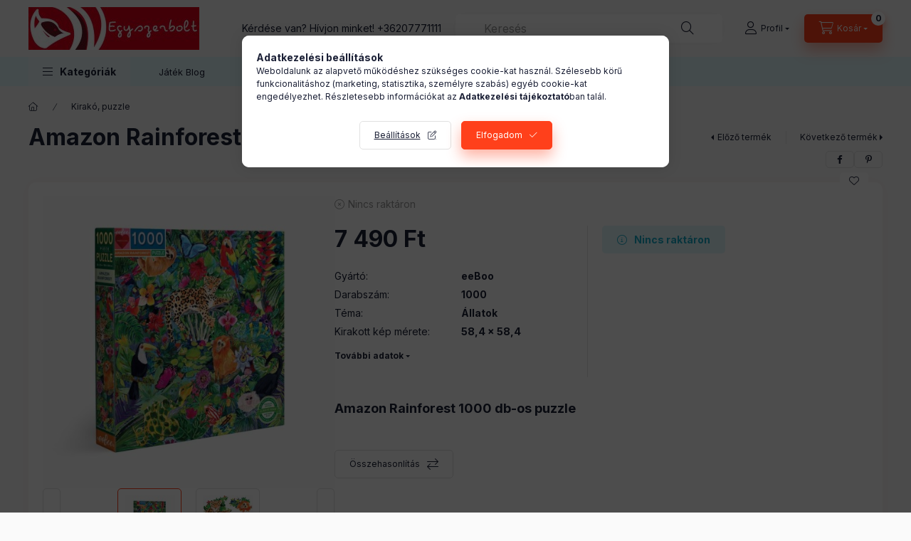

--- FILE ---
content_type: text/html; charset=UTF-8
request_url: https://www.egyszerbolt.hu/amazon-rainforest-1000-db-os-puzzle
body_size: 28360
content:
<!DOCTYPE html>
<html lang="hu" class="js-ajax-filter-box-checking-force js-ajax-product-list-checking">
    <head>
        <meta charset="utf-8">
<meta name="description" content="Amazon Rainforest 1000 db-os puzzle, Amazon Rainforest 1000 db-os puzzle, Egyszerbolt Játék Áruház">
<meta name="robots" content="index, follow">
<meta http-equiv="X-UA-Compatible" content="IE=Edge">
<meta property="og:site_name" content="Egyszerbolt Játék Áruház" />
<meta property="og:title" content="Amazon Rainforest 1000 db-os puzzle">
<meta property="og:description" content="Amazon Rainforest 1000 db-os puzzle, Amazon Rainforest 1000 db-os puzzle, Egyszerbolt Játék Áruház">
<meta property="og:type" content="product">
<meta property="og:url" content="https://www.egyszerbolt.hu/amazon-rainforest-1000-db-os-puzzle">
<meta property="og:image" content="https://www.egyszerbolt.hu/img/90766/90020/90020.jpg">
<meta name="google-site-verification" content="U9Gsch8ISd5Q3_LBy0k7q1wPz0_a18Yt8jGw5rJdUbc">
<meta name="mobile-web-app-capable" content="yes">
<meta name="apple-mobile-web-app-capable" content="yes">
<meta name="MobileOptimized" content="320">
<meta name="HandheldFriendly" content="true">

<title>Amazon Rainforest 1000 db-os puzzle</title>


<script>
var service_type="shop";
var shop_url_main="https://www.egyszerbolt.hu";
var actual_lang="hu";
var money_len="0";
var money_thousend=" ";
var money_dec=",";
var shop_id=90766;
var unas_design_url="https:"+"/"+"/"+"www.egyszerbolt.hu"+"/"+"!common_design"+"/"+"base"+"/"+"002400"+"/";
var unas_design_code='002400';
var unas_base_design_code='2400';
var unas_design_ver=4;
var unas_design_subver=3;
var unas_shop_url='https://www.egyszerbolt.hu';
var responsive="yes";
var price_nullcut_disable=1;
var config_plus=new Array();
config_plus['product_tooltip']=1;
config_plus['cart_fly_id']="cart-box__fly-to-desktop";
config_plus['cart_redirect']=1;
config_plus['cart_refresh_force']="1";
config_plus['money_type']='Ft';
config_plus['money_type_display']='Ft';
config_plus['accessible_design']=true;
var lang_text=new Array();

var UNAS = UNAS || {};
UNAS.shop={"base_url":'https://www.egyszerbolt.hu',"domain":'www.egyszerbolt.hu',"username":'egyszerbolt.unas.hu',"id":90766,"lang":'hu',"currency_type":'Ft',"currency_code":'HUF',"currency_rate":'1',"currency_length":0,"base_currency_length":0,"canonical_url":'https://www.egyszerbolt.hu/amazon-rainforest-1000-db-os-puzzle'};
UNAS.design={"code":'002400',"page":'product_details'};
UNAS.api_auth="d6bf9ccc7eaef452c150fdd7c7c2bc79";
UNAS.customer={"email":'',"id":0,"group_id":0,"without_registration":0};
UNAS.shop["category_id"]="929538";
UNAS.shop["sku"]="90020";
UNAS.shop["product_id"]="789611295";
UNAS.shop["only_private_customer_can_purchase"] = false;
 

UNAS.text = {
    "button_overlay_close": `Bezár`,
    "popup_window": `Felugró ablak`,
    "list": `lista`,
    "updating_in_progress": `frissítés folyamatban`,
    "updated": `frissítve`,
    "is_opened": `megnyitva`,
    "is_closed": `bezárva`,
    "deleted": `törölve`,
    "consent_granted": `hozzájárulás megadva`,
    "consent_rejected": `hozzájárulás elutasítva`,
    "field_is_incorrect": `mező hibás`,
    "error_title": `Hiba!`,
    "product_variants": `termék változatok`,
    "product_added_to_cart": `A termék a kosárba került`,
    "product_added_to_cart_with_qty_problem": `A termékből csak [qty_added_to_cart] [qty_unit] került kosárba`,
    "product_removed_from_cart": `A termék törölve a kosárból`,
    "reg_title_name": `Név`,
    "reg_title_company_name": `Cégnév`,
    "number_of_items_in_cart": `Kosárban lévő tételek száma`,
    "cart_is_empty": `A kosár üres`,
    "cart_updated": `A kosár frissült`
};


UNAS.text["delete_from_compare"]= `Törlés összehasonlításból`;
UNAS.text["comparison"]= `Összehasonlítás`;

UNAS.text["delete_from_favourites"]= `Törlés a kedvencek közül`;
UNAS.text["add_to_favourites"]= `Kedvencekhez`;






window.lazySizesConfig=window.lazySizesConfig || {};
window.lazySizesConfig.loadMode=1;
window.lazySizesConfig.loadHidden=false;

window.dataLayer = window.dataLayer || [];
function gtag(){dataLayer.push(arguments)};
gtag('js', new Date());
</script>

<script src="https://www.egyszerbolt.hu/!common_packages/jquery/jquery-3.2.1.js?mod_time=1759314983"></script>
<script src="https://www.egyszerbolt.hu/!common_packages/jquery/plugins/migrate/migrate.js?mod_time=1759314984"></script>
<script src="https://www.egyszerbolt.hu/!common_packages/jquery/plugins/autocomplete/autocomplete.js?mod_time=1759314983"></script>
<script src="https://www.egyszerbolt.hu/!common_packages/jquery/plugins/tools/overlay/overlay.js?mod_time=1759314984"></script>
<script src="https://www.egyszerbolt.hu/!common_packages/jquery/plugins/tools/toolbox/toolbox.expose.js?mod_time=1759314984"></script>
<script src="https://www.egyszerbolt.hu/!common_packages/jquery/plugins/lazysizes/lazysizes.min.js?mod_time=1759314984"></script>
<script src="https://www.egyszerbolt.hu/!common_packages/jquery/plugins/lazysizes/plugins/bgset/ls.bgset.min.js?mod_time=1759314984"></script>
<script src="https://www.egyszerbolt.hu/!common_packages/jquery/own/shop_common/exploded/common.js?mod_time=1764831093"></script>
<script src="https://www.egyszerbolt.hu/!common_packages/jquery/own/shop_common/exploded/common_overlay.js?mod_time=1759314983"></script>
<script src="https://www.egyszerbolt.hu/!common_packages/jquery/own/shop_common/exploded/common_shop_popup.js?mod_time=1759314983"></script>
<script src="https://www.egyszerbolt.hu/!common_packages/jquery/own/shop_common/exploded/function_accessibility_focus.js?mod_time=1759314983"></script>
<script src="https://www.egyszerbolt.hu/!common_packages/jquery/own/shop_common/exploded/page_product_details.js?mod_time=1759314983"></script>
<script src="https://www.egyszerbolt.hu/!common_packages/jquery/own/shop_common/exploded/function_favourites.js?mod_time=1759314983"></script>
<script src="https://www.egyszerbolt.hu/!common_packages/jquery/own/shop_common/exploded/function_compare.js?mod_time=1759314983"></script>
<script src="https://www.egyszerbolt.hu/!common_packages/jquery/own/shop_common/exploded/function_accessibility_status.js?mod_time=1764233415"></script>
<script src="https://www.egyszerbolt.hu/!common_packages/jquery/plugins/hoverintent/hoverintent.js?mod_time=1759314984"></script>
<script src="https://www.egyszerbolt.hu/!common_packages/jquery/own/shop_tooltip/shop_tooltip.js?mod_time=1759314983"></script>
<script src="https://www.egyszerbolt.hu/!common_design/base/002400/main.js?mod_time=1764233415"></script>
<script src="https://www.egyszerbolt.hu/!common_packages/jquery/plugins/flickity/v3/flickity.pkgd.min.js?mod_time=1759314984"></script>
<script src="https://www.egyszerbolt.hu/!common_packages/jquery/plugins/toastr/toastr.min.js?mod_time=1759314984"></script>
<script src="https://www.egyszerbolt.hu/!common_packages/jquery/plugins/tippy/popper-2.4.4.min.js?mod_time=1759314984"></script>
<script src="https://www.egyszerbolt.hu/!common_packages/jquery/plugins/tippy/tippy-bundle.umd.min.js?mod_time=1759314984"></script>

<link href="https://www.egyszerbolt.hu/temp/shop_90766_4add281d3f9d445d149066787024e5a6.css?mod_time=1769012620" rel="stylesheet" type="text/css">

<link href="https://www.egyszerbolt.hu/amazon-rainforest-1000-db-os-puzzle" rel="canonical">
    <link id="favicon-32x32" rel="icon" type="image/png" href="https://www.egyszerbolt.hu/!common_design/own/image/favicon_32x32.png" sizes="32x32">
    <link id="favicon-192x192" rel="icon" type="image/png" href="https://www.egyszerbolt.hu/!common_design/own/image/favicon_192x192.png" sizes="192x192">
            <link rel="apple-touch-icon" href="https://www.egyszerbolt.hu/!common_design/own/image/favicon_32x32.png" sizes="32x32">
        <link rel="apple-touch-icon" href="https://www.egyszerbolt.hu/!common_design/own/image/favicon_192x192.png" sizes="192x192">
        <script>
        var google_consent=1;
    
        gtag('consent', 'default', {
           'ad_storage': 'denied',
           'ad_user_data': 'denied',
           'ad_personalization': 'denied',
           'analytics_storage': 'denied',
           'functionality_storage': 'denied',
           'personalization_storage': 'denied',
           'security_storage': 'granted'
        });

    
        gtag('consent', 'update', {
           'ad_storage': 'denied',
           'ad_user_data': 'denied',
           'ad_personalization': 'denied',
           'analytics_storage': 'denied',
           'functionality_storage': 'denied',
           'personalization_storage': 'denied',
           'security_storage': 'granted'
        });

        </script>
    <script async src="https://www.googletagmanager.com/gtag/js?id=G-ZHW10TV64G"></script>    <script>
    gtag('config', 'G-ZHW10TV64G');

        </script>
        <script>
    var google_analytics=1;

                gtag('event', 'view_item', {
              "currency": "HUF",
              "value": '7490',
              "items": [
                  {
                      "item_id": "90020",
                      "item_name": "Amazon Rainforest 1000 db-os puzzle",
                      "item_category": "Kirakó, puzzle",
                      "price": '7490'
                  }
              ],
              'non_interaction': true
            });
               </script>
           <script>
        gtag('config', 'AW-875901462');
                </script>
            <script>
        var google_ads=1;

                gtag('event','remarketing', {
            'ecomm_pagetype': 'product',
            'ecomm_prodid': ["90020"],
            'ecomm_totalvalue': 7490        });
            </script>
        <!-- Google Tag Manager -->
    <script>(function(w,d,s,l,i){w[l]=w[l]||[];w[l].push({'gtm.start':
            new Date().getTime(),event:'gtm.js'});var f=d.getElementsByTagName(s)[0],
            j=d.createElement(s),dl=l!='dataLayer'?'&l='+l:'';j.async=true;j.src=
            'https://www.googletagmanager.com/gtm.js?id='+i+dl;f.parentNode.insertBefore(j,f);
        })(window,document,'script','dataLayer','GTM-WKXXPDC');</script>
    <!-- End Google Tag Manager -->

    
    <script>
    var facebook_pixel=1;
    /* <![CDATA[ */
        !function(f,b,e,v,n,t,s){if(f.fbq)return;n=f.fbq=function(){n.callMethod?
            n.callMethod.apply(n,arguments):n.queue.push(arguments)};if(!f._fbq)f._fbq=n;
            n.push=n;n.loaded=!0;n.version='2.0';n.queue=[];t=b.createElement(e);t.async=!0;
            t.src=v;s=b.getElementsByTagName(e)[0];s.parentNode.insertBefore(t,s)}(window,
                document,'script','//connect.facebook.net/en_US/fbevents.js');

        fbq('init', '1525776904385389');
                fbq('track', 'PageView', {}, {eventID:'PageView.aXEV9Mz9ZS2qpR6KoTCxSQAAf-Y'});
        
        fbq('track', 'ViewContent', {
            content_name: 'Amazon Rainforest 1000 db-os puzzle',
            content_category: 'Kirakó, puzzle',
            content_ids: ['90020'],
            contents: [{'id': '90020', 'quantity': '1'}],
            content_type: 'product',
            value: 7490.000006,
            currency: 'HUF'
        }, {eventID:'ViewContent.aXEV9Mz9ZS2qpR6KoTCxSQAAf-Y'});

        
        $(document).ready(function() {
            $(document).on("addToCart", function(event, product_array){
                facebook_event('AddToCart',{
					content_name: product_array.name,
					content_category: product_array.category,
					content_ids: [product_array.sku],
					contents: [{'id': product_array.sku, 'quantity': product_array.qty}],
					content_type: 'product',
					value: product_array.price,
					currency: 'HUF'
				}, {eventID:'AddToCart.' + product_array.event_id});
            });

            $(document).on("addToFavourites", function(event, product_array){
                facebook_event('AddToWishlist', {
                    content_ids: [product_array.sku],
                    content_type: 'product'
                }, {eventID:'AddToFavourites.' + product_array.event_id});
            });
        });

    /* ]]> */
    </script>
<script>
(function(i,s,o,g,r,a,m){i['BarionAnalyticsObject']=r;i[r]=i[r]||function(){
    (i[r].q=i[r].q||[]).push(arguments)},i[r].l=1*new Date();a=s.createElement(o),
    m=s.getElementsByTagName(o)[0];a.async=1;a.src=g;m.parentNode.insertBefore(a,m)
})(window, document, 'script', 'https://pixel.barion.com/bp.js', 'bp');
                    
bp('init', 'addBarionPixelId', 'BP-5td2VHPm8E-17');
</script>
<noscript><img height='1' width='1' style='display:none' alt='' src='https://pixel.barion.com/a.gif?__ba_pixel_id=BP-5td2VHPm8E-17&ev=contentView&noscript=1'/></noscript>
        <meta content="width=device-width, initial-scale=1.0" name="viewport" />
        <link rel="preconnect" href="https://fonts.gstatic.com">
        <link rel="preload" href="https://fonts.googleapis.com/css2?family=Inter:wght@400;700;900&display=swap" as="style" />
        <link rel="stylesheet" href="https://fonts.googleapis.com/css2?family=Inter:wght@400;700;900&display=swap" media="print" onload="this.media='all'">
        <noscript>
            <link rel="stylesheet" href="https://fonts.googleapis.com/css2?family=Inter:wght@400;700;900&display=swap" />
        </noscript>
        <link rel="preload" href="https://www.egyszerbolt.hu/!common_design/own/fonts/2400/customicons/custom-icons.css" as="style">
        <link rel="stylesheet" href="https://www.egyszerbolt.hu/!common_design/own/fonts/2400/customicons/custom-icons.css" media="print" onload="this.media='all'">
        <noscript>
            <link rel="stylesheet" href="https://www.egyszerbolt.hu/!common_design/own/fonts/2400/customicons/custom-icons.css" />
        </noscript>
        
        
        
        
        

        
        
        
        <link rel="preload" fetchpriority="high"
      imagesizes="(max-width: 519.98px) 96.2vw,500px"
      imagesrcset="https://www.egyszerbolt.hu/img/90766/90020/500x500/90020.jpg?time=1706512446 500w,https://www.egyszerbolt.hu/img/90766/90020/700x700/90020.jpg?time=1706512446 700w"
      href="https://www.egyszerbolt.hu/img/90766/90020/500x500/90020.jpg?time=1706512446" as="image"
>
        
        
    </head>


                
                
    
    
    
    
    
    
    
    
    
    
                     
    
    
    
    
    <body class='design_ver4 design_subver1 design_subver2 design_subver3' id="ud_shop_artdet">
    
        <!-- Google Tag Manager (noscript) -->
    <noscript><iframe src="https://www.googletagmanager.com/ns.html?id=GTM-WKXXPDC"
                      height="0" width="0" style="display:none;visibility:hidden"></iframe></noscript>
    <!-- End Google Tag Manager (noscript) -->
    <div id="image_to_cart" style="display:none; position:absolute; z-index:100000;"></div>
<div class="overlay_common overlay_warning" id="overlay_cart_add"></div>
<script>$(document).ready(function(){ overlay_init("cart_add",{"onBeforeLoad":false}); });</script>
<div id="overlay_login_outer"></div>	
	<script>
	$(document).ready(function(){
	    var login_redir_init="";

		$("#overlay_login_outer").overlay({
			onBeforeLoad: function() {
                var login_redir_temp=login_redir_init;
                if (login_redir_act!="") {
                    login_redir_temp=login_redir_act;
                    login_redir_act="";
                }

									$.ajax({
						type: "GET",
						async: true,
						url: "https://www.egyszerbolt.hu/shop_ajax/ajax_popup_login.php",
						data: {
							shop_id:"90766",
							lang_master:"hu",
                            login_redir:login_redir_temp,
							explicit:"ok",
							get_ajax:"1"
						},
						success: function(data){
							$("#overlay_login_outer").html(data);
							if (unas_design_ver >= 5) $("#overlay_login_outer").modal('show');
							$('#overlay_login1 input[name=shop_pass_login]').keypress(function(e) {
								var code = e.keyCode ? e.keyCode : e.which;
								if(code.toString() == 13) {		
									document.form_login_overlay.submit();		
								}	
							});	
						}
					});
								},
			top: 50,
			mask: {
	color: "#000000",
	loadSpeed: 200,
	maskId: "exposeMaskOverlay",
	opacity: 0.7
},
			closeOnClick: (config_plus['overlay_close_on_click_forced'] === 1),
			onClose: function(event, overlayIndex) {
				$("#login_redir").val("");
			},
			load: false
		});
		
			});
	function overlay_login() {
		$(document).ready(function(){
			$("#overlay_login_outer").overlay().load();
		});
	}
	function overlay_login_remind() {
        if (unas_design_ver >= 5) {
            $("#overlay_remind").overlay().load();
        } else {
            $(document).ready(function () {
                $("#overlay_login_outer").overlay().close();
                setTimeout('$("#overlay_remind").overlay().load();', 250);
            });
        }
	}

    var login_redir_act="";
    function overlay_login_redir(redir) {
        login_redir_act=redir;
        $("#overlay_login_outer").overlay().load();
    }
	</script>  
	<div class="overlay_common overlay_info" id="overlay_remind"></div>
<script>$(document).ready(function(){ overlay_init("remind",[]); });</script>

	<script>
    	function overlay_login_error_remind() {
		$(document).ready(function(){
			load_login=0;
			$("#overlay_error").overlay().close();
			setTimeout('$("#overlay_remind").overlay().load();', 250);	
		});
	}
	</script>  
	<div class="overlay_common overlay_info" id="overlay_newsletter"></div>
<script>$(document).ready(function(){ overlay_init("newsletter",[]); });</script>

<script>
function overlay_newsletter() {
    $(document).ready(function(){
        $("#overlay_newsletter").overlay().load();
    });
}
</script>
<div class="overlay_common overlay_error" id="overlay_script"></div>
<script>$(document).ready(function(){ overlay_init("script",[]); });</script>
    <script>
    $(document).ready(function() {
        $.ajax({
            type: "GET",
            url: "https://www.egyszerbolt.hu/shop_ajax/ajax_stat.php",
            data: {master_shop_id:"90766",get_ajax:"1"}
        });
    });
    </script>
    

    
    <div id="container" class="page_shop_artdet_90020 readmore-v2
 filter-not-exists filter-box-in-dropdown nav-position-bottom header-will-fixed fixed-cart-on-artdet">
                
                        <header class="header header--mobile py-3 px-4 d-flex justify-content-center d-sm-none position-relative has-tel">
                <div id="header_logo_img2" class="js-element header_logo logo" data-element-name="header_logo">
        <div class="header_logo-img-container">
            <div class="header_logo-img-wrapper">
                                                <a class="has-img" href="https://www.egyszerbolt.hu/">                    <picture>
                                                <source srcset="https://www.egyszerbolt.hu/!common_design/custom/egyszerbolt.unas.hu/element/layout_hu_header_logo-400x120_1_default.jpg?time=1721162186 1x, https://www.egyszerbolt.hu/!common_design/custom/egyszerbolt.unas.hu/element/layout_hu_header_logo-400x120_1_default_retina.jpg?time=1721162186 2x" />
                        <img                              width="240" height="60"
                                                          src="https://www.egyszerbolt.hu/!common_design/custom/egyszerbolt.unas.hu/element/layout_hu_header_logo-400x120_1_default.jpg?time=1721162186"                             
                             alt="Egyszerbolt Játék Áruház                        "/>
                    </picture>
                    </a>                                        </div>
        </div>
    </div>

                        <div class="js-element header_text_section_2 d-sm-none" data-element-name="header_text_section_2">
            <div class="header_text_section_2-slide slide-1"><p>Kérdése van? Hívjon minket! <a href="tel:+36207771111">+36207771111</a></p></div>
    </div>

        
        </header>
        <header id="header--desktop" class="header header--desktop d-none d-sm-block js-header js-header-fixed">
            <div class="header-inner js-header-inner">
                <div class="header__top">
                    <div class="container">
                        <div class="header__top-inner">
                            <div class="row no-gutters gutters-md-10 justify-content-center align-items-center">
                                <div class="header__top-left col col-xl-auto">
                                    <div class="header__left-inner d-flex align-items-center">
                                                                                <div class="nav-link--products-placeholder-on-fixed-header burger btn">
                                            <span class="burger__lines">
                                                <span class="burger__line"></span>
                                                <span class="burger__line"></span>
                                                <span class="burger__line"></span>
                                            </span>
                                            <span class="burger__text dropdown__btn-text">
                                                Kategóriák
                                            </span>
                                        </div>
                                        <button type="button" class="hamburger-box__dropdown-btn burger btn dropdown__btn d-lg-none" id="hamburger-box__dropdown-btn2"
                                                aria-label="Kategóriák" aria-haspopup="dialog" aria-expanded="false" aria-controls="hamburger-box__dropdown"
                                                data-btn-for="#hamburger-box__dropdown"
                                        >
                                            <span class="burger__lines">
                                              <span class="burger__line"></span>
                                              <span class="burger__line"></span>
                                              <span class="burger__line"></span>
                                            </span>
                                            <span class="burger__text dropdown__btn-text">
                                              Kategóriák
                                            </span>
                                        </button>
                                                                                    <div id="header_logo_img" class="js-element header_logo logo" data-element-name="header_logo">
        <div class="header_logo-img-container">
            <div class="header_logo-img-wrapper">
                                                <a class="has-img" href="https://www.egyszerbolt.hu/">                    <picture>
                                                <source srcset="https://www.egyszerbolt.hu/!common_design/custom/egyszerbolt.unas.hu/element/layout_hu_header_logo-400x120_1_default.jpg?time=1721162186 1x, https://www.egyszerbolt.hu/!common_design/custom/egyszerbolt.unas.hu/element/layout_hu_header_logo-400x120_1_default_retina.jpg?time=1721162186 2x" />
                        <img                              width="240" height="60"
                                                          src="https://www.egyszerbolt.hu/!common_design/custom/egyszerbolt.unas.hu/element/layout_hu_header_logo-400x120_1_default.jpg?time=1721162186"                             
                             alt="Egyszerbolt Játék Áruház                        "/>
                    </picture>
                    </a>                                        </div>
        </div>
    </div>

                                        <div class="js-element header_text_section_2" data-element-name="header_text_section_2">
            <div class="header_text_section_2-slide slide-1"><p>Kérdése van? Hívjon minket! <a href="tel:+36207771111">+36207771111</a></p></div>
    </div>

                                    </div>
                                </div>
                                <div class="header__top-right col-auto col-xl d-flex justify-content-end align-items-center">
                                    <button class="search-box__dropdown-btn btn dropdown__btn d-xl-none" id="#search-box__dropdown-btn2"
                                            aria-label="Keresés" aria-haspopup="dialog" aria-expanded="false" aria-controls="search-box__dropdown2"
                                            type="button" data-btn-for="#search-box__dropdown2"
                                    >
                                        <span class="search-box__dropdown-btn-icon dropdown__btn-icon icon--search"></span>
                                        <span class="search-box__text dropdown__btn-text">Keresés</span>
                                    </button>
                                    <div class="search-box__dropdown dropdown__content dropdown__content-till-lg" id="search-box__dropdown2" data-content-for="#search-box__dropdown-btn2" data-content-direction="full">
                                        <span class="dropdown__caret"></span>
                                        <button class="dropdown__btn-close search-box__dropdown__btn-close btn btn-close" type="button" aria-label="Bezár"></button>
                                        <div class="dropdown__content-inner search-box__inner position-relative js-search browser-is-chrome"
     id="box_search_content2">
    <form name="form_include_search2" id="form_include_search2" action="https://www.egyszerbolt.hu/shop_search.php" method="get">
    <div class="search-box__form-inner d-flex flex-column">
        <div class="form-group box-search-group mb-0 js-search-smart-insert-after-here">
            <input data-stay-visible-breakpoint="1280" id="box_search_input2" class="search-box__input ac_input js-search-input form-control"
                   name="search" pattern=".{3,100}" aria-label="Keresés" title="Hosszabb kereső kifejezést írjon be!"
                   placeholder="Keresés" type="search" maxlength="100" autocomplete="off" required                   role="combobox" aria-autocomplete="list" aria-expanded="false"
                                      aria-controls="autocomplete-categories autocomplete-products"
                               >
            <div class="search-box__search-btn-outer input-group-append" title="Keresés">
                <button class="btn search-box__search-btn" aria-label="Keresés">
                    <span class="search-box__search-btn-icon icon--search"></span>
                </button>
            </div>
            <div class="search__loading">
                <div class="loading-spinner--small"></div>
            </div>
        </div>
        <div class="ac_results2">
            <span class="ac_result__caret"></span>
        </div>
    </div>
    </form>
</div>

                                    </div>
                                                                                <button class="profile__dropdown-btn js-profile-btn btn dropdown__btn" id="profile__dropdown-btn2" type="button"
            data-orders="https://www.egyszerbolt.hu/shop_order_track.php" data-btn-for="#profile__dropdown"
            aria-label="Profil" aria-haspopup="dialog" aria-expanded="false" aria-controls="profile__dropdown"
    >
        <span class="profile__dropdown-btn-icon dropdown__btn-icon icon--user"></span>
        <span class="profile__text dropdown__btn-text">Profil</span>
            </button>
    
    
                                    <button id="cart-box__fly-to-desktop" class="cart-box__dropdown-btn btn dropdown__btn js-cart-box-loaded-by-ajax"
                                            aria-label="Kosár megtekintése" aria-describedby="box_cart_content" aria-haspopup="dialog" aria-expanded="false" aria-controls="cart-box__dropdown"
                                            type="button" data-btn-for="#cart-box__dropdown"                                    >
                                        <span class="cart-box__dropdown-btn-icon dropdown__btn-icon icon--cart"></span>
                                        <span class="cart-box__text dropdown__btn-text">Kosár</span>
                                        <span class="bubble cart-box__bubble">-</span>
                                    </button>
                                </div>
                            </div>
                        </div>
                    </div>
                </div>
                                <div class="header__bottom">
                    <div class="container">
                        <nav class="navbar d-none d-lg-flex navbar-expand navbar-light align-items-stretch">
                                                        <ul id="nav--cat" class="nav nav--cat js-navbar-nav">
                                <li class="nav-item dropdown nav--main nav-item--products">
                                    <a class="nav-link nav-link--products burger d-lg-flex" href="#" onclick="event.preventDefault();" role="button" data-text="Kategóriák" data-toggle="dropdown"
                                       aria-label="Kategóriák" aria-haspopup="dialog" aria-controls="dropdown-cat"
                                        aria-expanded="false"                                    >
                                        <span class="burger__lines">
                                            <span class="burger__line"></span>
                                            <span class="burger__line"></span>
                                            <span class="burger__line"></span>
                                        </span>
                                        <span class="burger__text dropdown__btn-text">
                                            Kategóriák
                                        </span>
                                    </a>
                                    <div id="dropdown-cat" class="dropdown-menu d-none d-block clearfix dropdown--cat with-auto-breaking-megasubmenu dropdown--level-0">
                                                    <ul class="nav-list--0" aria-label="Kategóriák">
            <li id="nav-item-akcio" class="nav-item spec-item js-nav-item-akcio">
                        <a class="nav-link"
               aria-label="Akciók kategória"
                href="https://www.egyszerbolt.hu/shop_artspec.php?artspec=1"            >
                                            <span class="nav-link__text">
                    Akciók                </span>
            </a>
                    </li>
            <li id="nav-item-685278" class="nav-item js-nav-item-685278">
                        <a class="nav-link"
               aria-label="Játékfigura kategória"
                href="https://www.egyszerbolt.hu/Jatekfigura"            >
                                            <span class="nav-link__text">
                    Játékfigura                </span>
            </a>
                    </li>
            <li id="nav-item-348619" class="nav-item js-nav-item-348619">
                        <a class="nav-link"
               aria-label="Fajáték, építőjáték kategória"
                href="https://www.egyszerbolt.hu/Fajatek-epitojatek"            >
                                            <span class="nav-link__text">
                    Fajáték, építőjáték                </span>
            </a>
                    </li>
            <li id="nav-item-453885" class="nav-item js-nav-item-453885">
                        <a class="nav-link"
               aria-label="Playmobil kategória"
                href="https://www.egyszerbolt.hu/Playmobil"            >
                                            <span class="nav-link__text">
                    Playmobil                </span>
            </a>
                    </li>
            <li id="nav-item-874688" class="nav-item dropdown js-nav-item-874688">
                        <a class="nav-link"
               aria-label="Csillámtetoválás kategória"
                href="#" role="button" data-toggle="dropdown" aria-haspopup="true" aria-expanded="false" onclick="handleSub('874688','https://www.egyszerbolt.hu/shop_ajax/ajax_box_cat.php?get_ajax=1&type=layout&change_lang=hu&level=1&key=874688&box_var_name=shop_cat&box_var_layout_cache=1&box_var_expand_cache=yes&box_var_expand_cache_name=desktop&box_var_layout_level0=0&box_var_layout_level1=1&box_var_layout=2&box_var_ajax=1&box_var_section=content&box_var_highlight=yes&box_var_type=expand&box_var_div=no');return false;"            >
                                            <span class="nav-link__text">
                    Csillámtetoválás                </span>
            </a>
                        <div class="megasubmenu dropdown-menu">
                <div class="megasubmenu__sticky-content">
                    <div class="loading-spinner"></div>
                </div>
                            </div>
                    </li>
            <li id="nav-item-309390" class="nav-item js-nav-item-309390">
                        <a class="nav-link"
               aria-label="Kreatív és fejlesztő játékok kategória"
                href="https://www.egyszerbolt.hu/kreativ-fejleszto-jatek"            >
                                            <span class="nav-link__text">
                    Kreatív és fejlesztő játékok                </span>
            </a>
                    </li>
            <li id="nav-item-975908" class="nav-item js-nav-item-975908">
                        <a class="nav-link"
               aria-label="Szabadtéri játék, strandjáték kategória"
                href="https://www.egyszerbolt.hu/Szabadteri-jatek-strandjatek"            >
                                            <span class="nav-link__text">
                    Szabadtéri játék, strandjáték                </span>
            </a>
                    </li>
            <li id="nav-item-100004" class="nav-item dropdown js-nav-item-100004">
                        <a class="nav-link"
               aria-label="Társasjáték kategória"
                href="#" role="button" data-toggle="dropdown" aria-haspopup="true" aria-expanded="false" onclick="handleSub('100004','https://www.egyszerbolt.hu/shop_ajax/ajax_box_cat.php?get_ajax=1&type=layout&change_lang=hu&level=1&key=100004&box_var_name=shop_cat&box_var_layout_cache=1&box_var_expand_cache=yes&box_var_expand_cache_name=desktop&box_var_layout_level0=0&box_var_layout_level1=1&box_var_layout=2&box_var_ajax=1&box_var_section=content&box_var_highlight=yes&box_var_type=expand&box_var_div=no');return false;"            >
                                            <span class="nav-link__text">
                    Társasjáték                </span>
            </a>
                        <div class="megasubmenu dropdown-menu">
                <div class="megasubmenu__sticky-content">
                    <div class="loading-spinner"></div>
                </div>
                            </div>
                    </li>
            <li id="nav-item-929538" class="nav-item dropdown js-nav-item-929538">
                        <a class="nav-link"
               aria-label="Kirakó, puzzle kategória"
                href="#" role="button" data-toggle="dropdown" aria-haspopup="true" aria-expanded="false" onclick="handleSub('929538','https://www.egyszerbolt.hu/shop_ajax/ajax_box_cat.php?get_ajax=1&type=layout&change_lang=hu&level=1&key=929538&box_var_name=shop_cat&box_var_layout_cache=1&box_var_expand_cache=yes&box_var_expand_cache_name=desktop&box_var_layout_level0=0&box_var_layout_level1=1&box_var_layout=2&box_var_ajax=1&box_var_section=content&box_var_highlight=yes&box_var_type=expand&box_var_div=no');return false;"            >
                                            <span class="nav-link__text">
                    Kirakó, puzzle                </span>
            </a>
                        <div class="megasubmenu dropdown-menu">
                <div class="megasubmenu__sticky-content">
                    <div class="loading-spinner"></div>
                </div>
                            </div>
                    </li>
            <li id="nav-item-931376" class="nav-item dropdown js-nav-item-931376">
                        <a class="nav-link"
               aria-label="LEGO kategória"
                href="#" role="button" data-toggle="dropdown" aria-haspopup="true" aria-expanded="false" onclick="handleSub('931376','https://www.egyszerbolt.hu/shop_ajax/ajax_box_cat.php?get_ajax=1&type=layout&change_lang=hu&level=1&key=931376&box_var_name=shop_cat&box_var_layout_cache=1&box_var_expand_cache=yes&box_var_expand_cache_name=desktop&box_var_layout_level0=0&box_var_layout_level1=1&box_var_layout=2&box_var_ajax=1&box_var_section=content&box_var_highlight=yes&box_var_type=expand&box_var_div=no');return false;"            >
                                            <span class="nav-link__text">
                    LEGO                </span>
            </a>
                        <div class="megasubmenu dropdown-menu">
                <div class="megasubmenu__sticky-content">
                    <div class="loading-spinner"></div>
                </div>
                            </div>
                    </li>
            <li id="nav-item-242150" class="nav-item dropdown js-nav-item-242150">
                        <a class="nav-link"
               aria-label="Életkor szerint kategória"
                href="#" role="button" data-toggle="dropdown" aria-haspopup="true" aria-expanded="false" onclick="handleSub('242150','https://www.egyszerbolt.hu/shop_ajax/ajax_box_cat.php?get_ajax=1&type=layout&change_lang=hu&level=1&key=242150&box_var_name=shop_cat&box_var_layout_cache=1&box_var_expand_cache=yes&box_var_expand_cache_name=desktop&box_var_layout_level0=0&box_var_layout_level1=1&box_var_layout=2&box_var_ajax=1&box_var_section=content&box_var_highlight=yes&box_var_type=expand&box_var_div=no');return false;"            >
                                            <span class="nav-link__text">
                    Életkor szerint                </span>
            </a>
                        <div class="megasubmenu dropdown-menu">
                <div class="megasubmenu__sticky-content">
                    <div class="loading-spinner"></div>
                </div>
                            </div>
                    </li>
            <li id="nav-item-332998" class="nav-item dropdown js-nav-item-332998">
                        <a class="nav-link"
               aria-label="Játékok gyártó szerint kategória"
                href="#" role="button" data-toggle="dropdown" aria-haspopup="true" aria-expanded="false" onclick="handleSub('332998','https://www.egyszerbolt.hu/shop_ajax/ajax_box_cat.php?get_ajax=1&type=layout&change_lang=hu&level=1&key=332998&box_var_name=shop_cat&box_var_layout_cache=1&box_var_expand_cache=yes&box_var_expand_cache_name=desktop&box_var_layout_level0=0&box_var_layout_level1=1&box_var_layout=2&box_var_ajax=1&box_var_section=content&box_var_highlight=yes&box_var_type=expand&box_var_div=no');return false;"            >
                                            <span class="nav-link__text">
                    Játékok gyártó szerint                </span>
            </a>
                        <div class="megasubmenu dropdown-menu">
                <div class="megasubmenu__sticky-content">
                    <div class="loading-spinner"></div>
                </div>
                            </div>
                    </li>
            <li id="nav-item-638871" class="nav-item dropdown js-nav-item-638871">
                        <a class="nav-link"
               aria-label="Játékok téma szerint kategória"
                href="#" role="button" data-toggle="dropdown" aria-haspopup="true" aria-expanded="false" onclick="handleSub('638871','https://www.egyszerbolt.hu/shop_ajax/ajax_box_cat.php?get_ajax=1&type=layout&change_lang=hu&level=1&key=638871&box_var_name=shop_cat&box_var_layout_cache=1&box_var_expand_cache=yes&box_var_expand_cache_name=desktop&box_var_layout_level0=0&box_var_layout_level1=1&box_var_layout=2&box_var_ajax=1&box_var_section=content&box_var_highlight=yes&box_var_type=expand&box_var_div=no');return false;"            >
                                            <span class="nav-link__text">
                    Játékok téma szerint                </span>
            </a>
                        <div class="megasubmenu dropdown-menu">
                <div class="megasubmenu__sticky-content">
                    <div class="loading-spinner"></div>
                </div>
                            </div>
                    </li>
            <li id="nav-item-673727" class="nav-item js-nav-item-673727">
                        <a class="nav-link"
               aria-label="Ajándékutalvány kategória"
                href="https://www.egyszerbolt.hu/Ajandekutalvany"            >
                                            <span class="nav-link__text">
                    Ajándékutalvány                </span>
            </a>
                    </li>
            <li id="nav-item-561215" class="nav-item js-nav-item-561215">
                        <a class="nav-link"
               aria-label="Újdonságok kategória"
                href="https://www.egyszerbolt.hu/Ujdonsagok"            >
                                            <span class="nav-link__text">
                    Újdonságok                </span>
            </a>
                    </li>
        </ul>

    
                                    </div>
                                </li>
                            </ul>
                                                                                                                    
    <ul aria-label="Menüpontok" id="nav--menu" class="nav nav--menu js-navbar-nav">
                <li class="nav-item nav--main js-nav-item-651602">
                        <a class="nav-link" href="https://www.egyszerbolt.hu/jatek-blog">
                            Játék Blog
            </a>
                    </li>
            </ul>

    
                                                    </nav>
                        <script>
    let addOverflowHidden = function() {
        $('.hamburger-box__dropdown-inner').addClass('overflow-hidden');
    }
    function scrollToBreadcrumb() {
        scrollToElement({ element: '.nav-list-breadcrumb', offset: getVisibleDistanceTillHeaderBottom(), scrollIn: '.hamburger-box__dropdown-inner', container: '.hamburger-box__dropdown-inner', duration: 0, callback: addOverflowHidden });
    }

    function setHamburgerBoxHeight(height) {
        $('.hamburger-box__dropdown').css('height', height + 80);
    }

    let mobileMenuScrollData = [];

    function handleSub2(thisOpenBtn, id, ajaxUrl) {
        let navItem = $('#nav-item-'+id+'--m');
        let openBtn = $(thisOpenBtn);
        let $thisScrollableNavList = navItem.closest('.nav-list-mobile');
        let thisNavListLevel = $thisScrollableNavList.data("level");

        if ( thisNavListLevel == 0 ) {
            $thisScrollableNavList = navItem.closest('.hamburger-box__dropdown-inner');
        }
        mobileMenuScrollData["level_" + thisNavListLevel + "_position"] = $thisScrollableNavList.scrollTop();
        mobileMenuScrollData["level_" + thisNavListLevel + "_element"] = $thisScrollableNavList;

        if (!navItem.hasClass('ajax-loading')) {
            if (catSubOpen2(openBtn, navItem)) {
                if (ajaxUrl) {
                    if (!navItem.hasClass('ajax-loaded')) {
                        catSubLoad2(navItem, ajaxUrl);
                    } else {
                        scrollToBreadcrumb();
                    }
                } else {
                    scrollToBreadcrumb();
                }
            }
        }
    }
    function catSubOpen2(openBtn,navItem) {
        let thisSubMenu = navItem.find('.nav-list-menu--sub').first();
        let thisParentMenu = navItem.closest('.nav-list-menu');
        thisParentMenu.addClass('hidden');

        if (navItem.hasClass('show')) {
            openBtn.attr('aria-expanded','false');
            navItem.removeClass('show');
            thisSubMenu.removeClass('show');
        } else {
            openBtn.attr('aria-expanded','true');
            navItem.addClass('show');
            thisSubMenu.addClass('show');
            if (window.matchMedia('(min-width: 576px) and (max-width: 1259.8px )').matches) {
                let thisSubMenuHeight = thisSubMenu.outerHeight();
                if (thisSubMenuHeight > 0) {
                    setHamburgerBoxHeight(thisSubMenuHeight);
                }
            }
        }
        return true;
    }
    function catSubLoad2(navItem, ajaxUrl){
        let thisSubMenu = $('.nav-list-menu--sub', navItem);
        $.ajax({
            type: 'GET',
            url: ajaxUrl,
            beforeSend: function(){
                navItem.addClass('ajax-loading');
                setTimeout(function (){
                    if (!navItem.hasClass('ajax-loaded')) {
                        navItem.addClass('ajax-loader');
                        thisSubMenu.addClass('loading');
                    }
                }, 150);
            },
            success:function(data){
                thisSubMenu.html(data);
                $(document).trigger("ajaxCatSubLoaded");

                let thisParentMenu = navItem.closest('.nav-list-menu');
                let thisParentBreadcrumb = thisParentMenu.find('> .nav-list-breadcrumb');

                /* ha már van a szülőnek breadcrumbja, akkor azt hozzáfűzzük a gyerekhez betöltéskor */
                if (thisParentBreadcrumb.length > 0) {
                    let thisParentLink = thisParentBreadcrumb.find('.nav-list-parent-link').clone();
                    let thisSubMenuParentLink = thisSubMenu.find('.nav-list-parent-link');
                    thisParentLink.insertBefore(thisSubMenuParentLink);
                }

                navItem.removeClass('ajax-loading ajax-loader').addClass('ajax-loaded');
                thisSubMenu.removeClass('loading');
                if (window.matchMedia('(min-width: 576px) and (max-width: 1259.8px )').matches) {
                    let thisSubMenuHeight = thisSubMenu.outerHeight();
                    setHamburgerBoxHeight(thisSubMenuHeight);
                }
                scrollToBreadcrumb();
            }
        });
    }
    function catBack(thisBtn) {
        let thisCatLevel = $(thisBtn).closest('.nav-list-menu--sub');
        let thisParentItem = $(thisBtn).closest('.nav-item.show');
        let thisParentMenu = thisParentItem.closest('.nav-list-menu');

        if ( $(thisBtn).data("belongs-to-level") == 0 ) {
            mobileMenuScrollData["level_0_element"].animate({ scrollTop: mobileMenuScrollData["level_0_position"] }, 0, function() {});
        }

        if (window.matchMedia('(min-width: 576px) and (max-width: 1259.8px )').matches) {
            let thisParentMenuHeight = 0;
            if ( thisParentItem.parent('ul').hasClass('nav-list-mobile--0') ) {
                let sumHeight = 0;
                $( thisParentItem.closest('.hamburger-box__dropdown-nav-lists-wrapper').children() ).each(function() {
                    sumHeight+= $(this).outerHeight(true);
                });
                thisParentMenuHeight = sumHeight;
            } else {
                thisParentMenuHeight = thisParentMenu.outerHeight();
            }
            setHamburgerBoxHeight(thisParentMenuHeight);
        }
        if ( thisParentItem.parent('ul').hasClass('nav-list-mobile--0') ) {
            $('.hamburger-box__dropdown-inner').removeClass('overflow-hidden');
        }
        thisParentMenu.removeClass('hidden');
        thisCatLevel.removeClass('show');
        thisParentItem.removeClass('show');
        thisParentItem.find('.nav-button').attr('aria-expanded','false');
        return true;
    }

    function handleSub($id, $ajaxUrl) {
        let $navItem = $('#nav-item-'+$id);

        if (!$navItem.hasClass('ajax-loading')) {
            if (catSubOpen($navItem)) {
                if (!$navItem.hasClass('ajax-loaded')) {
                    catSubLoad($id, $ajaxUrl);
                }
            }
        }
    }

    function catSubOpen($navItem) {
        handleCloseDropdowns();
        let thisNavLink = $navItem.find('> .nav-link');
        let thisNavItem = thisNavLink.parent();
        let thisNavbarNav = $('.js-navbar-nav');
        let thisDropdownMenu = thisNavItem.find('.dropdown-menu').first();

        /*remove is-opened class form the rest menus (cat+plus)*/
        thisNavbarNav.find('.show').not(thisNavItem).not('.nav-item--products').not('.dropdown--cat').removeClass('show');

        /* check handler exists */
        let existingHandler = thisNavItem.data('keydownHandler');

        /* is has, off it */
        if (existingHandler) {
            thisNavItem.off('keydown', existingHandler);
        }

        const focusExitHandler = function(e) {
            if (e.key === "Escape") {
                handleCloseDropdownCat(false,{
                    reason: 'escape',
                    element: thisNavItem,
                    handler: focusExitHandler
                });
            }
        }

        if (thisNavItem.hasClass('show')) {
            thisNavLink.attr('aria-expanded','false');
            thisNavItem.removeClass('show');
            thisDropdownMenu.removeClass('show');
            $('html').removeClass('cat-megasubmenu-opened');
            $('#dropdown-cat').removeClass('has-opened');

            thisNavItem.off('keydown', focusExitHandler);
        } else {
            thisNavLink.attr('aria-expanded','true');
            thisNavItem.addClass('show');
            thisDropdownMenu.addClass('show');
            $('#dropdown-cat').addClass('has-opened');
            $('html').addClass('cat-megasubmenu-opened');

            thisNavItem.on('keydown', focusExitHandler);
            thisNavItem.data('keydownHandler', focusExitHandler);
        }
        return true;
    }
    function catSubLoad($id, $ajaxUrl){
        const $navItem = $('#nav-item-'+$id);
        const $thisMegasubmenu = $(".megasubmenu", $navItem);
        const parentDropdownMenuHeight = $navItem.closest('.dropdown-menu').outerHeight();
        const $thisMegasubmenuStickyContent = $(".megasubmenu__sticky-content", $thisMegasubmenu);
        $thisMegasubmenuStickyContent.css('height', parentDropdownMenuHeight);

        $.ajax({
            type: 'GET',
            url: $ajaxUrl,
            beforeSend: function(){
                $navItem.addClass('ajax-loading');
                setTimeout(function (){
                    if (!$navItem.hasClass('ajax-loaded')) {
                        $navItem.addClass('ajax-loader');
                    }
                }, 150);
            },
            success:function(data){
                $thisMegasubmenuStickyContent.html(data);
                const $thisScrollContainer = $thisMegasubmenu.find('.megasubmenu__cats-col').first();

                $thisScrollContainer.on('wheel', function(e){
                    e.preventDefault();
                    $(this).scrollLeft($(this).scrollLeft() + e.originalEvent.deltaY);
                });

                $navItem.removeClass('ajax-loading ajax-loader').addClass('ajax-loaded');
                $(document).trigger("ajaxCatSubLoaded");
            }
        });
    }

    $(document).ready(function () {
        $('.nav--menu .dropdown').on('focusout',function(event) {
            let dropdown = this.querySelector('.dropdown-menu');

                        const toElement = event.relatedTarget;

                        if (!dropdown.contains(toElement)) {
                dropdown.parentElement.classList.remove('show');
                dropdown.classList.remove('show');
            }
                        if (!event.target.closest('.dropdown.nav--main').contains(toElement)) {
                handleCloseMenuDropdowns();
            }
        });
         /* KATTINTÁS */

        /* CAT and PLUS menu */
        $('.nav-item.dropdown.nav--main').on('click', '> .nav-link', function(e) {
            e.preventDefault();
            handleCloseDropdowns();

            let thisNavLink = $(this);
            let thisNavLinkLeft = thisNavLink.offset().left;
            let thisNavItem = thisNavLink.parent();
            let thisDropdownMenu = thisNavItem.find('.dropdown-menu').first();
            let thisNavbarNav = $('.js-navbar-nav');

            /* close dropdowns which is not "dropdown cat" always opened */
            thisNavbarNav.find('.show').not('.always-opened').not(thisNavItem).not('.dropdown--cat').removeClass('show');

            /* close cat dropdowns when click not to this link */
            if (!thisNavLink.hasClass('nav-link--products')) {
                handleCloseDropdownCat();
            }

            /* check handler exists */
            let existingHandler = thisNavItem.data('keydownHandler');

            /* is has, off it */
            if (existingHandler) {
                thisNavItem.off('keydown', existingHandler);
            }

            const focusExitHandler = function(e) {
                if (e.key === "Escape") {
                    handleCloseDropdownCat(false,{
                        reason: 'escape',
                        element: thisNavItem,
                        handler: focusExitHandler
                    });
                    handleCloseMenuDropdowns({
                        reason: 'escape',
                        element: thisNavItem,
                        handler: focusExitHandler
                    });
                }
            }

            if (thisNavItem.hasClass('show')) {
                if (thisNavLink.hasClass('nav-link--products') && thisNavItem.hasClass('always-opened')) {
                    $('html').toggleClass('products-dropdown-opened');
                    thisNavItem.toggleClass('force-show');
                    thisNavItem.on('keydown', focusExitHandler);
                    thisNavItem.data('keydownHandler', focusExitHandler);
                }
                if (thisNavLink.hasClass('nav-link--products') && !thisNavItem.hasClass('always-opened')) {
                    $('html').removeClass('products-dropdown-opened cat-megasubmenu-opened');
                    $('#dropdown-cat').removeClass('has-opened');
                    thisNavItem.off('keydown', focusExitHandler);
                }
                if (!thisNavItem.hasClass('always-opened')) {
                    thisNavLink.attr('aria-expanded', 'false');
                    thisNavItem.removeClass('show');
                    thisDropdownMenu.removeClass('show');
                    thisNavItem.off('keydown', focusExitHandler);
                }
            } else {
                if ($headerHeight) {
                    if ( thisNavLink.closest('.nav--menu').length > 0) {
                        thisDropdownMenu.css({
                            top: getVisibleDistanceTillHeaderBottom() + 'px',
                            left: thisNavLinkLeft + 'px'
                        });
                    }
                }
                if (thisNavLink.hasClass('nav-link--products')) {
                    $('html').addClass('products-dropdown-opened');
                }
                thisNavLink.attr('aria-expanded','true');
                thisNavItem.addClass('show');
                thisDropdownMenu.addClass('show');
                thisNavItem.on('keydown', focusExitHandler);
                thisNavItem.data('keydownHandler', focusExitHandler);
            }
        });

        /** PLUS MENU SUB **/
        $('.nav-item.dropdown > .dropdown-item').click(function (e) {
            e.preventDefault();
            handleCloseDropdowns();

            let thisNavLink = $(this);
            let thisNavItem = thisNavLink.parent();
            let thisDropdownMenu = thisNavItem.find('.dropdown-menu').first();

            if (thisNavItem.hasClass('show')) {
                thisNavLink.attr('aria-expanded','false');
                thisNavItem.removeClass('show');
                thisDropdownMenu.removeClass('show');
            } else {
                thisNavLink.attr('aria-expanded','true');
                thisNavItem.addClass('show');
                thisDropdownMenu.addClass('show');
            }
        });
            });
</script>                    </div>
                </div>
                            </div>
        </header>
        
                            
    
        
                                <div class="filter-dropdown dropdown__content" id="filter-dropdown" data-content-for="#filter-box__dropdown-btn" data-content-direction="left">
                <button class="dropdown__btn-close filter-dropdown__btn-close btn btn-close" type="button" aria-label="Bezár" data-text="bezár"></button>
                <div class="dropdown__content-inner filter-dropdown__inner">
                            
    
                </div>
            </div>
                    
                <main class="main">
            
            
                        
                                        
            
            



    
    
    
<div id="page_artdet_content" class="artdet artdet--type-1 js-validation">
        
    <div class="artdet__breadcrumb">
        <div class="container">
            <nav id="breadcrumb" aria-label="navigációs nyomvonal">
                    <ol class="breadcrumb breadcrumb--mobile level-1">
            <li class="breadcrumb-item">
                                <a class="breadcrumb--home" href="https://www.egyszerbolt.hu/sct/0/" aria-label="Főkategória" title="Főkategória"></a>
                            </li>
                                    
                                                                                                <li class="breadcrumb-item">
                <a href="https://www.egyszerbolt.hu/Kirako-puzzle">Kirakó, puzzle</a>
            </li>
                    </ol>

        <ol class="breadcrumb breadcrumb--desktop level-1">
            <li class="breadcrumb-item">
                                <a class="breadcrumb--home" href="https://www.egyszerbolt.hu/sct/0/" aria-label="Főkategória" title="Főkategória"></a>
                            </li>
                        <li class="breadcrumb-item">
                                <a href="https://www.egyszerbolt.hu/Kirako-puzzle">Kirakó, puzzle</a>
                            </li>
                    </ol>
        <script>
            function markActiveNavItems() {
                                                        $(".js-nav-item-929538").addClass("has-active");
                                                }
            $(document).ready(function(){
                markActiveNavItems();
            });
            $(document).on("ajaxCatSubLoaded",function(){
                markActiveNavItems();
            });
        </script>
    </nav>

        </div>
    </div>

    <script>
<!--
var lang_text_warning=`Figyelem!`
var lang_text_required_fields_missing=`Kérjük töltse ki a kötelező mezők mindegyikét!`
function formsubmit_artdet() {
   cart_add("90020","",null,1)
}
$(document).ready(function(){
	select_base_price("90020",1);
	
	
});
// -->
</script>


    <form name="form_temp_artdet">


    <div class="artdet__name-outer mb-3 mb-xs-4">
        <div class="container">
            <div class="artdet__name-wrap mb-3 mb-lg-0">
                <div class="row align-items-center row-gap-5">
                                        <div class="col-lg-auto order-lg-2">
                        <div class="artdet__pagination d-flex">
                            <button class="artdet__pagination-btn artdet__pagination-prev btn btn-text" type="button" onclick="product_det_prevnext('https://www.egyszerbolt.hu/amazon-rainforest-1000-db-os-puzzle','?cat=929538&sku=90020&action=prev_js')" title="Előző termék">Előző termék</button>
                            <button class="artdet__pagination-btn artdet__pagination-next btn btn-text" type="button" onclick="product_det_prevnext('https://www.egyszerbolt.hu/amazon-rainforest-1000-db-os-puzzle','?cat=929538&sku=90020&action=next_js')" title="Következő termék">Következő termék</button>
                        </div>
                    </div>
                                        <div class="col order-lg-1 d-flex flex-wrap flex-md-nowrap align-items-center row-gap-5 col-gap-10">
                                                <h1 class="artdet__name mb-0" title="Amazon Rainforest 1000 db-os puzzle
">Amazon Rainforest 1000 db-os puzzle
</h1>
                    </div>
                </div>
            </div>
                        <div class="social-reviews-sku-wrap row gutters-10 align-items-center flex-wrap row-gap-5">
                <div class="col">
                                                        </div>
                                <div class="col-xs-auto align-self-xs-start">
                     <div class="social-medias justify-content-start justify-content-xs-end">
                                                                                <button class="social-media social-media--facebook" type="button" aria-label="facebook" data-tippy="facebook" onclick='window.open("https://www.facebook.com/sharer.php?u=https%3A%2F%2Fwww.egyszerbolt.hu%2Famazon-rainforest-1000-db-os-puzzle")'></button>
                                                        <button class="social-media social-media--pinterest" type="button" aria-label="pinterest" data-tippy="pinterest" onclick='window.open("http://www.pinterest.com/pin/create/button/?url=https%3A%2F%2Fwww.egyszerbolt.hu%2Famazon-rainforest-1000-db-os-puzzle&media=https%3A%2F%2Fwww.egyszerbolt.hu%2Fimg%2F90766%2F90020%2F90020.jpg&description=Amazon+Rainforest+1000+db-os+puzzle")'></button>
                                                                                                </div>
                </div>
                            </div>
                    </div>
    </div>

    <div class="artdet__pic-data-wrap mb-3 mb-lg-5 js-product">
        <div class="container artdet__pic-data-container">
            <div class="artdet__pic-data">
                                <button type="button" class="product__func-btn favourites-btn icon--favo page_artdet_func_favourites_90020 page_artdet_func_favourites_outer_90020
                    " onclick="add_to_favourites(&quot;&quot;,&quot;90020&quot;,&quot;page_artdet_func_favourites&quot;,&quot;page_artdet_func_favourites_outer&quot;,&quot;789611295&quot;);" id="page_artdet_func_favourites"
                        aria-label="Kedvencekhez" data-tippy="Kedvencekhez"
                >
                </button>
                                <div class="d-flex flex-wrap artdet__pic-data-row col-gap-40">
                    <div class="artdet__img-data-left-col">
                        <div class="artdet__img-data-left">
                            <div class="artdet__img-inner has-image js-carousel-block">
                                
                                		                                <div class="artdet__alts-wrap position-relative">
                                    		                                    <div class="artdet__alts js-alts carousel overflow-hidden has-image" tabindex="0">
                                        <div class="carousel-cell artdet__alt-img-cell js-init-ps" data-loop-index="0">
                                            <img class="artdet__alt-img artdet__img--main" src="https://www.egyszerbolt.hu/img/90766/90020/500x500/90020.jpg?time=1706512446" alt="Amazon Rainforest 1000 db-os puzzle" title="Amazon Rainforest 1000 db-os puzzle" id="main_image"
                                                                                                data-original-width="1000"
                                                data-original-height="1000"
                                                        
                
                
                
                                                                     data-phase="6" width="500" height="500"
                style="width:500px;"
                        
                                                                                                                                                sizes="(max-width: 519.98px) 96.2vw,500px"                                                srcset="https://www.egyszerbolt.hu/img/90766/90020/500x500/90020.jpg?time=1706512446 500w,https://www.egyszerbolt.hu/img/90766/90020/700x700/90020.jpg?time=1706512446 700w"
                                            >
                                        </div>
                                                                                <div class="carousel-cell artdet__alt-img-cell js-init-ps" data-loop-index="1">
                                            <img class="artdet__alt-img artdet__img--alt"
                                                loading="lazy" sizes="auto" src="https://www.egyszerbolt.hu/img/90766/90020_altpic_1/500x500/90020.jpg?time=1706512446"
                                                alt="Amazon Rainforest 1000 db-os puzzle" title="Amazon Rainforest 1000 db-os puzzle"
                                                data-original-width="1000"
                                                data-original-height="1000"
                                                        
                
                
                
                                                                     data-phase="6" width="500" height="500"
                style="width:500px;"
                        srcset="https://www.egyszerbolt.hu/img/90766/90020_altpic_1/500x500/90020.jpg?time=1706512446 500w,https://www.egyszerbolt.hu/img/90766/90020_altpic_1/700x700/90020.jpg?time=1706512446 700w"
                                            >
                                        </div>
                                                                            </div>

                                                                            
                                                                                                            </div>
                                		                            </div>


                                                        <div class="artdet__img-thumbs js-thumbs carousel">
                                <div class="carousel-cell artdet__img--thumb-outer">
                                    <div class="artdet__img--thumb-wrap">
                                        <img class="artdet__img--thumb-main" id="main_img_thumb" loading="lazy"
                                             src="https://www.egyszerbolt.hu/img/90766/90020/100x100/90020.jpg?time=1706512446"
                                                                                          srcset="https://www.egyszerbolt.hu/img/90766/90020/200x200/90020.jpg?time=1706512446 2x"
                                                                                          alt="Amazon Rainforest 1000 db-os puzzle" title="Amazon Rainforest 1000 db-os puzzle"
                                             data-original-width="1000"
                                             data-original-height="1000"
                                                     
                
                
                
                                                                     data-phase="6" width="100" height="100"
                style="width:100px;"
                        
                                        />
                                    </div>
                                </div>
                                                                <div class="carousel-cell artdet__img--thumb-outer">
                                    <div class="artdet__img--thumb-wrap">
                                        <img class="artdet__img--thumb" loading="lazy"
                                             src="https://www.egyszerbolt.hu/img/90766/90020_altpic_1/100x100/90020.jpg?time=1706512446"
                                                                                          srcset="https://www.egyszerbolt.hu/img/90766/90020_altpic_1/200x200/90020.jpg?time=1706512446 2x"
                                                                                          alt="Amazon Rainforest 1000 db-os puzzle" title="Amazon Rainforest 1000 db-os puzzle"
                                             data-original-width="1000"
                                             data-original-height="1000"
                                                     
                
                
                
                                                                     data-phase="6" width="100" height="100"
                style="width:100px;"
                        
                                        />
                                    </div>
                                </div>
                                                            </div>
                            
                            
                                                    </div>
                    </div>
                    <div class="artdet__data-right-col">
                        <div class="artdet__data-right">
                            <div class="artdet__data-right-inner">
                                                                <div class="artdet__badges2 d-flex align-items-baseline flex-wrap mb-4">
                                                                                                                                                <div class="artdet__stock stock no-stock">
                                        <div class="stock__content icon--b-no-stock">
                                                                                            Nincs raktáron                                                                                    </div>
                                    </div>
                                    
                                                                    </div>
                                
                                
                                <div class="row gutters-xxl-40 mb-3 pb-4">
                                    <div class="col-xl-6 artdet__block-left">
                                        <div class="artdet__block-left-inner">
                                                                                        <div class="artdet__price-and-countdown row gutters-10 row-gap-10 mb-4">
                                                <div class="artdet__price-datas col-auto mr-auto">
                                                    <div class="artdet__prices row no-gutters">
                                                        
                                                        <div class="col">
                                                                                                                        <span class="artdet__price-base product-price--base"><span class="artdet__price-base-value"><span class='price-gross-format'><span id='price_net_brutto_90020' class='price_net_brutto_90020 price-gross'>7 490</span><span class='price-currency'> Ft</span></span></span></span>
                                                            
                                                            
                                                                                                                    </div>
                                                    </div>
                                                    
                                                    
                                                                                                    </div>

                                                                                            </div>
                                            
                                            
                                                                                        <div id="artdet__param-spec" class="mb-4" role="region" aria-label="Termék paraméterek">
                                                
                                                                                                    <div class="artdet__spec-params artdet__spec-params--2 row gutters-md-20 gutters-xxl-40 mb-3">
                                                                                <div class="col-sm-6 col-md-12 spec-param-left">
            <div class="artdet__spec-param py-2 product_param_type_text" id="page_artdet_product_param_spec_4526485">
                <div class="row gutters-10 align-items-center">
                    <div class="col-6">
                        <span class="artdet__spec-param-title">
                            <span class="param-name">Gyártó</span>:                        </span>
                    </div>
                    <div class="col-6">
                        <div class="artdet__spec-param-value">
                                                            eeBoo
                                                    </div>
                    </div>
                </div>
            </div>
        </div>
                        <div class="col-sm-6 col-md-12 spec-param-right">
            <div class="artdet__spec-param py-2 product_param_type_text" id="page_artdet_product_param_spec_4526520">
                <div class="row gutters-10 align-items-center">
                    <div class="col-6">
                        <span class="artdet__spec-param-title">
                            <span class="param-name">Darabszám</span>:                        </span>
                    </div>
                    <div class="col-6">
                        <div class="artdet__spec-param-value">
                                                            1000
                                                    </div>
                    </div>
                </div>
            </div>
        </div>
                        <div class="col-sm-6 col-md-12 spec-param-left">
            <div class="artdet__spec-param py-2 product_param_type_text" id="page_artdet_product_param_spec_4526525">
                <div class="row gutters-10 align-items-center">
                    <div class="col-6">
                        <span class="artdet__spec-param-title">
                            <span class="param-name">Téma</span>:                        </span>
                    </div>
                    <div class="col-6">
                        <div class="artdet__spec-param-value">
                                                            Állatok
                                                    </div>
                    </div>
                </div>
            </div>
        </div>
                        <div class="col-sm-6 col-md-12 spec-param-right">
            <div class="artdet__spec-param py-2 product_param_type_text" id="page_artdet_product_param_spec_4526530">
                <div class="row gutters-10 align-items-center">
                    <div class="col-6">
                        <span class="artdet__spec-param-title">
                            <span class="param-name">Kirakott kép mérete</span>:                        </span>
                    </div>
                    <div class="col-6">
                        <div class="artdet__spec-param-value">
                                                            58,4 x 58,4
                                                    </div>
                    </div>
                </div>
            </div>
        </div>
            
                                                    </div>
                                                
                                                                                                    <div class="scroll-to-btn-wrap">
                                                        <button class="scroll-to-btn btn js-scroll-to-btn" data-scroll-tab="#nav-tab-accordion-1" data-click-tab="#tab-data" data-scroll-acc="#pane-header-data" data-click-acc="#accordion-btn-data" type="button">További adatok</button>
                                                    </div>
                                                                                            </div>
                                            
                                                                                    </div>
                                    </div>
                                    <div class="col-xl-6 artdet__block-right">
                                        <div class="artdet__block-right-inner">
                                            
                                            
                                            
                                            <div id="artdet__cart" class="artdet__cart row gutters-5 row-gap-10 js-main-cart-btn">
                                                                                                                                                            <div class="artdet__cart-no-stock-col col">
                                                            <div class="artdet__cart-no-stock alert alert-info icon--b-info mb-0" role="alert">Nincs raktáron</div>
                                                        </div>
                                                                                                                                                </div>

                                            
                                            
                                            
                                                                                    </div>
                                    </div>
                                </div>

                                                                                                                                <div id="artdet__short-descrition" class="artdet__short-descripton mb-4">
                                                                        <div class="read-more">
                                        <div class="read-more__content artdet__short-descripton-content"><p><span style="font-size: 18px;"><strong>Amazon Rainforest 1000 db-os puzzle</strong></span></p></div>
                                        <div class="read-more__btn-wrap">
                                            <button class="read-more__btn btn" type="button">
                                                <span class="read-more-text" data-closed="Bővebben" data-opened="Kevesebb" aria-label="Bővebben"></span>
                                            </button>
                                                                                    </div>
                                    </div>
                                                                    </div>
                                                                
                                
                                
                                                                <div id="artdet__functions" class="artdet__function d-flex flex-wrap">
                                                                        <button type="button" class="product__func-btn icon--a-compare artdet-func-compare page_artdet_func_compare_90020 page_artdet_func_compare_text_90020"
                                            onclick="popup_compare_dialog(&quot;90020&quot;);" id="page_artdet_func_compare" aria-label="Összehasonlítás"
                                             data-tippy="Összehasonlítás"                                            data-text-add="Összehasonlítás" data-text-delete="Törlés összehasonlításból"
                                    >
                                        Összehasonlítás                                    </button>
                                    
                                    
                                    
                                                                    </div>
                                                            </div>
                        </div>
                    </div>
                </div>
            </div>
        </div>
    </div>

    <div class="artdet__sections">
        
        
        
        
        
        
        
                                                        
                                                
                                                
                                                
                                                                            
                                                                        
                                                    
                                                                                                                                                                                                                                                                                                                                                                                                                                                                                                                                                                                                                                                                    
                                                    
                        
            <section id="nav-tab-accordion-1" class="nav-tabs-accordion">
                <div class="nav-tabs-container container">
                    <ul class="nav nav-tabs artdet-tabs" role="tablist">
                        
                                                                        <li class="nav-item order-2" role="presentation">
                            <a href="#" id="tab-data" role="tab" aria-controls="pane-data"
                               class="nav-link active" aria-selected="true" aria-expanded="true"                            >Adatok</a>
                        </li>
                        
                                                                        <li class="nav-item order-3" role="presentation">
                            <a href="#" id="tab-reviews" role="tab" aria-controls="pane-reviews"
                               class="nav-link" aria-selected="false"                            >Vélemények</a>
                        </li>
                        
                                            </ul>
                </div>
                <div class="tab-panes pane-accordion container">
                    
                                                            <div class="pane-header order-2" id="pane-header-data">
                        <a id="accordion-btn-data" href="#" aria-controls="pane-data" role="button"
                           class="pane-header-btn btn active" aria-expanded="true"                        >
                            Adatok
                        </a>
                    </div>
                    <div class="tab-pane order-2 fades active show"
                         id="pane-data" role="tabpanel" aria-labelledby="pane-header-data"                    >
                        <div class="tab-pane__container container">
                            <div class="data__items row gutters-10 gutters-md-20 gutters-xxl-40">
                                                                <div class="data__item col-md-6 col-xl-4 data__item-param product_param_type_text">
                                        <div class="data__item-param-inner">
                                            <div class="row gutters-5 h-100 align-items-center py-2">
                                                <div class="data__item-title col-5" id="page_artdet_product_param_title_4526490">
                                                    <span class="artdet__param-title">
                                                        <span class="param-name">Gyártói Cikkszám</span>:                                                    </span>
                                                </div>
                                                <div class="data__item-value col-7" id="page_artdet_product_param_value_4526490">
                                                    <div class="artdet__param-value">
                                                                                                                    0
                                                                                                            </div>
                                                </div>
                                            </div>
                                        </div>
                                    </div>
                                                                <div class="data__item col-md-6 col-xl-4 data__item-param product_param_type_text">
                                        <div class="data__item-param-inner">
                                            <div class="row gutters-5 h-100 align-items-center py-2">
                                                <div class="data__item-title col-5" id="page_artdet_product_param_title_4526535">
                                                    <span class="artdet__param-title">
                                                        <span class="param-name">Művész</span>:                                                    </span>
                                                </div>
                                                <div class="data__item-value col-7" id="page_artdet_product_param_value_4526535">
                                                    <div class="artdet__param-value">
                                                                                                                    Jennifer Orkin Lewis
                                                                                                            </div>
                                                </div>
                                            </div>
                                        </div>
                                    </div>
                                
                                
                                
                                
                                
                                
                                
                                
                                                            </div>
                        </div>
                    </div>
                    
                                                            <div class="pane-header order-3" id="pane-header-reviews">
                        <a id="accordion-btn-reviews" href="#" aria-controls="pane-reviews" role="button"
                           class="pane-header-btn btn"                        >
                            Vélemények
                        </a>
                    </div>
                    <div class="tab-pane order-3 fades product-reviews js-reviews-content"
                         id="pane-reviews" role="tabpanel" aria-labelledby="pane-header-reviews" inert                    >
                        <div class="tab-pane__container container">
                                                                                                <div class="product-reviews__be-the-first text-center mb-4">Legyen Ön az első, aki véleményt ír!</div>
                                    <div class="product-reviews__write-your-own-opinion text-center">
                                        <a class="product-review__write-review-btn btn btn-primary mb-4" href="https://www.egyszerbolt.hu/shop_artforum.php?cikk=90020">Véleményt írok</a>
                                    </div>
                                                                                    </div>
                    </div>
                    
                                    </div>
                                <script>
    
    $(document).ready(function() {
        
        function initTabsAccordions() {
            const $tabsAccordion = $('.nav-tabs-accordion');
            const animationLength = 500;
            const animationLengthCloseOther = 0;

            function updateAccessibilityRoles(mode, panes) {
                panes.each(function () {
                    let $thisPane = $(this);

                    if (mode === 'tabs') {
                        $thisPane.attr('role', 'tabpanel');
                    } else if (mode === 'accordion') {
                        $thisPane.attr('role', 'region');
                    } else {
                        $thisPane[0].removeAttribute('role');
                    }
                });
            }

            function handleResponsiveARIA() {
                const isMobile = window.matchMedia('(max-width: 767px)').matches;
                $tabsAccordion.each(function () {
                    let $thisTabAccBlock = $(this);
                    let panes = $thisTabAccBlock.find('.tab-pane')
                    updateAccessibilityRoles(isMobile ? 'accordion' : 'tabs', panes);
                });
            }

            $tabsAccordion.each(function () {
                let $thisTabAccBlock = $(this);

                $('.nav-link', $thisTabAccBlock).on("click", function (e) {
                    let currentTab = $(this);
                    if (currentTab.attr('href') == "#") {
                        e.preventDefault();

                        let $currentPane = $('#' + currentTab.attr('aria-controls'));

                        if (!$currentPane.hasClass('active')) {
                            $('.nav-link', $thisTabAccBlock).removeClass('active').attr({
                                'aria-selected': 'false',
                                'aria-expanded': 'false',
                            });
                            $('.tab-pane', $thisTabAccBlock).removeClass('active show').prop('inert', true);

                            currentTab.addClass('active').attr({
                                'aria-selected': 'true',
                                'aria-expanded': 'true',
                            });
                            $currentPane.addClass('active show').prop('inert', false);
                        }
                    }
                });

                $('.pane-header-btn', $thisTabAccBlock).on("click", function (e) {
                    let $currentAccordionBtn = $(this);
                    if ($currentAccordionBtn.attr('href') == "#") {
                        e.preventDefault();

                        let $currentPane = $('#' + $currentAccordionBtn.attr('aria-controls'));
                        let offset = 10;
                        if ($("html").hasClass('header-is-visible')) {
                            offset += $headerFixedHeight;
                        }

                        if (!$currentAccordionBtn.hasClass('active')) {
                            let active_pane_header = $('.pane-header-btn', $thisTabAccBlock).not($currentAccordionBtn);
                            let active_pane = $('.tab-pane', $thisTabAccBlock).not($currentPane);

                            $('.tab-pane', $thisTabAccBlock).not($currentPane).slideUp(animationLengthCloseOther, function () {
                                /* change active pane header and pane to closed state */
                                active_pane_header.removeClass('active activating').attr({
                                    'aria-expanded': 'false'
                                });
                                active_pane.removeClass('active activating').prop('inert', true);
                                /* scroll to clicked block */
                                scrollToElement({
                                    element: $currentAccordionBtn,
                                    duration: 0,
                                    offset: offset
                                });
                            });

                            $currentAccordionBtn.addClass('activating');
                            $currentPane.addClass('activating');

                            $currentPane.stop().slideDown(animationLength, function () {
                                $currentAccordionBtn.attr('aria-expanded', 'true').addClass('active').removeClass('activating');
                                $currentPane.addClass('active').removeClass('activating').prop('inert', false);
                            });
                        } else {
                            $currentPane.stop().slideUp(animationLength, function () {
                                $currentAccordionBtn.removeClass('active').attr({
                                    'aria-expanded': 'false'
                                });
                                $currentPane.removeClass('active').prop('inert', true);
                            });
                        }
                    }
                });
            });
            handleResponsiveARIA();
            window.addEventListener('resize', handleResponsiveARIA);
        }
        initTabsAccordions();
    });
</script>            </section>
        
                                                
                                                
                        </div>

    </form>


        <link rel="preload" href="https://www.egyszerbolt.hu/!common_packages/jquery/plugins/photoswipe/css/default-skin.min.css" as="style" onload="this.onload=null;this.rel='stylesheet'">
    <link rel="preload" href="https://www.egyszerbolt.hu/!common_packages/jquery/plugins/photoswipe/css/photoswipe.min.css" as="style" onload="this.onload=null;this.rel='stylesheet'">
    <script defer src="https://www.egyszerbolt.hu/!common_packages/jquery/plugins/flickity/v3/as-nav-for.js"></script>
    <script defer src="https://www.egyszerbolt.hu/!common_packages/jquery/plugins/flickity/v3/flickity-sync.js"></script>
    <script defer src="https://www.egyszerbolt.hu/!common_packages/jquery/plugins/photoswipe/photoswipe.min.js"></script>
    <script defer src="https://www.egyszerbolt.hu/!common_packages/jquery/plugins/photoswipe/photoswipe-ui-default.min.js"></script>
    <script>
        var $clickElementToInitPs = '.js-init-ps';

        var initPhotoSwipeFromDOM = function() {
            var $pswp = $('.pswp')[0];
            var $psDatas = $('.photoSwipeDatas');

            $psDatas.each( function() {
                var $pics = $(this),
                    getItems = function() {
                        var items = [];
                        $pics.find('a').each(function() {
                            var $this = $(this),
                                $href   = $this.attr('href'),
                                $size   = $this.data('size').split('x'),
                                $width  = $size[0],
                                $height = $size[1],
                                item = {
                                    src : $href,
                                    w   : $width,
                                    h   : $height
                                };
                            items.push(item);
                        });
                        return items;
                    };

                var items = getItems();

                $($clickElementToInitPs).on('click', function (event) {
                    const $this = $(this);
                    event.preventDefault();

                    const $index = parseInt($this.attr('data-loop-index'));
                    const options = {
                        index: $index,
                        history: false,
                        bgOpacity: 1,
                        preventHide: true,
                        shareEl: false,
                        showHideOpacity: true,
                        showAnimationDuration: 200,
                        getDoubleTapZoom: function (isMouseClick, item) {
                            if (isMouseClick) {
                                return 1;
                            } else {
                                return item.initialZoomLevel < 0.7 ? 1 : 1.5;
                            }
                        }
                    };

                    const photoSwipe = new PhotoSwipe($pswp, PhotoSwipeUI_Default, items, options);
                    photoSwipe.listen('close', () => {
                        if (UNAS.design.active_element) {
                            UNAS.design.active_element.focus();
                            UNAS.design.active_element = '';
                        }
                    });
                    photoSwipe.listen('initialZoomIn', () => {
                        UNAS.design.active_element = document.activeElement.closest('.js-alts, .js-thumbs') || document.querySelector('.js-alts');
                    });
                    photoSwipe.init();
                });
            });
        };

                let $flkty_alt_images_options = {
            cellAlign: 'left',
            lazyLoad: true,
            contain: true,
            imagesLoaded: true,
            sync: ".js-thumbs",
                        pageDots: false,
                        prevNextButtons: false,
            watchCSS: true,
            on: {
                ready: function () {
                    $(this.element).addClass('ready');
                    $(this.element).closest('.js-carousel-block').addClass('ready');

                    if (this.slides.length > 1) {
                        $(this.element).closest('.js-carousel-block').find('.carousel__nav').addClass('active');
                    }

                                    },
                change: function (index) {
                                    },
                resize: function () {
                                    },
                dragStart: function () {
                    $(this.element).addClass('dragging');
                    document.ontouchmove = function (e) {
                        e.preventDefault();
                    }
                },
                dragEnd: function () {
                    $(this.element).removeClass('dragging');
                    document.ontouchmove = function () {
                        return true;
                    }
                }
            }
        }
        let $flkty_thumb_images_options = {
            cellAlign: 'center',
            lazyLoad: false,
            contain: true,
            groupCells: false,
            imagesLoaded: true,
            asNavFor: ".js-alts",
            pageDots: false,
            on: {
                ready: function () {
                    $(this.element).addClass('ready');
                }
            }
        }
        
        $(document).ready(function() {
            initPhotoSwipeFromDOM();

            const $flkty_alt_images_el = $('.js-alts');

            function handlePhotoswipeKeyup(e) {
                if (e.key == 'Enter' && !$(e.target).hasClass('flickity-button')) {
                    ($flkty_alt_images_el.find('.js-init-ps.is-selected')[0]
                        || $flkty_alt_images_el.find('.js-init-ps')[0]
                    )?.click();
                }
            }

            $flkty_alt_images_el.on('keyup', handlePhotoswipeKeyup);

                            const $flkty_thumb_images_el = $('.js-thumbs');
                let $flkty_alt_images =  $flkty_alt_images_el.flickity($flkty_alt_images_options);
                let $flkty_thumb_images = $flkty_thumb_images_el.flickity($flkty_thumb_images_options);

                $flkty_thumb_images_el.on('keyup', handlePhotoswipeKeyup);

                                    });
    </script>
    <div class="photoSwipeDatas invisible">
        <a href="https://www.egyszerbolt.hu/img/90766/90020/90020.jpg?time=1706512446" data-size="1000x1000"></a>
                                                        <a href="https://www.egyszerbolt.hu/img/90766/90020_altpic_1/90020.jpg?time=1706512446" data-size="1000x1000"></a>
                                        </div>

    <div class="pswp" tabindex="-1" role="dialog" aria-hidden="true" style="display: none;">
        <div class="pswp__bg"></div>
        <div class="pswp__scroll-wrap">
            <div class="pswp__container">
                <div class="pswp__item"></div>
                <div class="pswp__item"></div>
                <div class="pswp__item"></div>
            </div>
            <div class="pswp__ui pswp__ui--hidden">
                <div class="pswp__top-bar">
                    <div class="pswp__counter"></div>
                    <button class="pswp__button pswp__button--close"></button>
                    <button class="pswp__button pswp__button--fs"></button>
                    <button class="pswp__button pswp__button--zoom"></button>
                    <div class="pswp__preloader">
                        <div class="pswp__preloader__icn">
                            <div class="pswp__preloader__cut">
                                <div class="pswp__preloader__donut"></div>
                            </div>
                        </div>
                    </div>
                </div>
                <div class="pswp__share-modal pswp__share-modal--hidden pswp__single-tap">
                    <div class="pswp__share-tooltip"></div>
                </div>
                <button class="pswp__button pswp__button--arrow--left"></button>
                <button class="pswp__button pswp__button--arrow--right"></button>
                <div class="pswp__caption">
                    <div class="pswp__caption__center"></div>
                </div>
            </div>
        </div>
    </div>
    
        <script>
        window.addEventListener("DOMContentLoaded", function() {
            $('.read-more:not(.is-processed)').each(readMoreOpener);
        });
    </script>
    </div>

                            
                    </main>
        
                <footer id="footer">
            <div class="footer">
                <div class="footer-container container">
                    <div class="footer__navigation">
                        <div class="row gutters-10">
                            <nav aria-label="footer nav 1" class="footer__nav footer__nav-1 col-xs-6 col-lg-3 mb-5 mb-lg-3">    <div class="js-element footer_v2_menu_1" data-element-name="footer_v2_menu_1" role="region" aria-label="Vásárlói fiók">
                <div class="footer__header footer__header h6">
            Vásárlói fiók
        </div>
                                        <div class="footer__html">
<ul>
<li><a href="javascript:overlay_login();">Belépés</a></li>
<li><a href="https://www.egyszerbolt.hu/shop_reg.php">Regisztráció</a></li>
<li><a href="https://www.egyszerbolt.hu/shop_order_track.php">Profilom</a></li>
<li><a href="https://www.egyszerbolt.hu/shop_cart.php">Kosár</a></li>
<li><a href="https://www.egyszerbolt.hu/shop_order_track.php?tab=favourites">Kedvenceim</a></li>
</ul></div>
            </div>

</nav>
                            <nav aria-label="footer nav 2" class="footer__nav footer__nav-2 col-xs-6 col-lg-3 mb-5 mb-lg-3">    <div class="js-element footer_v2_menu_2" data-element-name="footer_v2_menu_2" role="region" aria-label="Információk">
                <div class="footer__header footer__header h6">
            Információk
        </div>
                                        <div class="footer__html">
<ul>
<li><a href="https://www.egyszerbolt.hu/shop_help.php?tab=terms">Általános szerződési feltételek</a></li>
<li><a href="https://www.egyszerbolt.hu/shop_help.php?tab=privacy_policy">Adatkezelési tájékoztató</a></li>
<li><a href="https://www.egyszerbolt.hu/shop_contact.php?tab=payment">Fizetés</a></li>
<li><a href="https://www.egyszerbolt.hu/shop_contact.php?tab=shipping">Szállítás</a></li>
<li><a href="https://www.egyszerbolt.hu/shop_contact.php">Elérhetőségek</a></li>
</ul></div>
            </div>

</nav>
                            <nav aria-label="footer nav 3" class="footer__nav footer__nav-3 col-xs-6 col-lg-3 mb-5 mb-lg-3">
                                    <div class="js-element footer_v2_menu_3 href-icons footer_contact" data-element-name="footer_v2_menu_3" role="region" aria-label="Interokta Bt">
                <div class="footer__header footer__header h6">
            Interokta Bt
        </div>
                                        <div class="footer__html">
<ul>
<li><a href="https://maps.google.com/?q=2053+Herceghalom%2C+Margar%C3%A9ta+k%C3%B6z+7%2Fb" target="_blank" rel="noopener">2053 Herceghalom, Margaréta köz 7/b</a></li>
<li><a href="tel:+36207771111" target="_blank">+36207771111</a></li>
<li><a href="mailto:rendeles@egyszerbolt.hu" target="_blank">rendeles@egyszerbolt.hu</a></li>
</ul></div>
            </div>


                                <div class="footer_social footer_v2_social">
                                    <ul class="footer__list d-flex list--horizontal">
                                                    <li class="js-element footer_v2_social-list-item" data-element-name="footer_v2_social"><p><a href="https://www.facebook.com/egyszerboltshop" target="_blank" rel="noopener">facebook</a></p></li>
            <li class="js-element footer_v2_social-list-item" data-element-name="footer_v2_social"><p><a href="https://www.instagram.com/egyszerbolt/" target="_blank" rel="noopener">instagram</a></p></li>
    

                                        <li><button type="button" class="cookie-alert__btn-open btn btn-square icon--cookie" id="cookie_alert_close" onclick="cookie_alert_action(0,-1)" title="Adatkezelési beállítások"></button></li>
                                    </ul>
                                </div>
                            </nav>
                            <nav aria-label="footer nav 4" class="footer__nav footer__nav-4 col-xs-6 col-lg-3 mb-5 mb-lg-3">
                                                                        <div class="js-element footer_v2_menu_4" data-element-name="footer_v2_menu_4" role="region" aria-label="NÉPSZERŰ KATEGÓRIÁK">
                <div class="footer__header">
            NÉPSZERŰ KATEGÓRIÁK
        </div>
                                        <div class="footer__html"><ul>
<li><a href="https://www.egyszerbolt.hu/Kirako-puzzle">Kirakó, puzzle</a></li>
<li><a href="https://www.egyszerbolt.hu/LEGO">LEGO</a></li>
<li><a href="https://www.egyszerbolt.hu/Tarsasjatek">Társasjátékok</a></li>
<li><a href="https://www.egyszerbolt.hu/Ujdonsagok">Újdonságok</a></li>
</ul></div>
            </div>


                                                            </nav>
                        </div>
                    </div>
                </div>
                                
                            </div>
        </footer>
        

                
                <div class="partners py-3" role="region" aria-label="Partnereink">
            <div class="partners__container container">
                <div class="parnters__inner row no-gutters gap-10 align-items-center justify-content-center">
                            
        
                            <div class="partner__item">
            <div id="box_partner_arukereso" style="background:#FFF; width:130px; margin:0 auto; padding:3px 0 1px;">
<!-- ÁRUKERESŐ.HU CODE - PLEASE DO NOT MODIFY THE LINES BELOW -->
<div style="background:transparent; text-align:center; padding:0; margin:0 auto; width:120px">
<a title="Árukereső.hu" href="https://www.arukereso.hu/" style="display: flex;border:0; padding:0;margin:0 0 2px 0;" target="_blank"><svg viewBox="0 0 374 57"><style type="text/css">.ak1{fill:#0096FF;}.ak3{fill:#FF660A;}</style><path class="ak1" d="m40.4 17.1v24.7c0 4.7 1.9 6.7 6.5 6.7h1.6v7h-1.6c-8.2 0-12.7-3.1-13.9-9.5-2.9 6.1-8.5 10.2-15.3 10.2-10.3 0-17.7-8.6-17.7-19.9s7.4-19.9 17.3-19.9c7.3 0 12.8 4.7 15.2 11.8v-11.1zm-20.5 31.8c7.3 0 12.6-5.4 12.6-12.6 0-7.3-5.2-12.7-12.6-12.7-6.5 0-11.8 5.4-11.8 12.7 0 7.2 5.3 12.6 11.8 12.6zm3.3-48.8h8.8l-8.8 12h-8z"></path><path class="ak1" d="m53.3 17.1h7.9v10.1c2.7-9.6 8.8-11.9 15-10.4v7.5c-8.4-2.3-15 2.1-15 9.4v21.7h-7.9z"></path><path class="ak1" d="m89.2 17.1v22.5c0 5.6 4 9.4 9.6 9.4 5.4 0 9.5-3.8 9.5-9.4v-22.5h7.9v22.5c0 9.9-7.4 16.7-17.4 16.7-10.1 0-17.5-6.8-17.5-16.7v-22.5z"></path><path class="ak1" d="m132.6 55.5h-7.9v-55.5h7.9v35.1l16.2-17.9h9.9l-14.8 16 17.7 22.3h-10l-13-16.5-6 6.4z"></path><path class="ak1" d="m181.2 16.4c12.3 0 21.1 10 19.7 22.6h-31.7c1.1 6.1 6 10.4 12.6 10.4 5 0 9.1-2.6 11.3-6.8l6.6 2.9c-3.3 6.3-9.7 10.7-18.1 10.7-11.5 0-20.3-8.6-20.3-19.9-0.1-11.3 8.5-19.9 19.9-19.9zm11.7 16.4c-1.3-5.5-5.7-9.6-11.8-9.6-5.8 0-10.4 4-11.8 9.6z"></path><path class="ak1" d="m208.5 17.1h7.9v10.1c2.7-9.6 8.8-11.9 15-10.4v7.5c-8.4-2.3-15 2.1-15 9.4v21.7h-7.9z"></path><path class="ak1" d="m252.4 16.4c12.3 0 21.1 10 19.7 22.6h-31.7c1.1 6.1 6 10.4 12.6 10.4 5 0 9.1-2.6 11.3-6.8l6.6 2.9c-3.3 6.3-9.7 10.7-18.1 10.7-11.5 0-20.3-8.6-20.3-19.9s8.6-19.9 19.9-19.9zm11.8 16.4c-1.3-5.5-5.7-9.6-11.8-9.6-5.8 0-10.4 4-11.8 9.6z"></path><path class="ak1" d="m293.7 49.8c5 0 8.3-2.2 8.3-5.2 0-8.8-23.5-1.6-23.5-16.6 0-6.7 6.4-11.6 15.1-11.6 8.8 0 14.5 4.3 15.7 10.9l-7.9 1.7c-0.6-4-3.4-6.2-7.8-6.2-4.2 0-7.2 2-7.2 4.9 0 8.5 23.5 1.4 23.5 16.9 0 6.8-7.1 11.7-16.3 11.7s-15.1-4.3-16.3-10.9l7.9-1.7c0.8 4 3.7 6.1 8.5 6.1z"></path><path class="ak1" d="m335.4 16.4c11.5 0 20.3 8.6 20.3 19.9 0 11.2-8.8 19.9-20.3 19.9s-20.3-8.6-20.3-19.9 8.8-19.9 20.3-19.9zm0 32.5c7 0 12.2-5.4 12.2-12.6 0-7.3-5.2-12.7-12.2-12.7-6.9 0-12.2 5.4-12.2 12.7 0 7.2 5.3 12.6 12.2 12.6zm-3.6-48.8h7.9l-8.8 12h-7.2zm13.4 0h8l-8.9 12h-7.2z"></path><path class="ak3" d="m369 46.2c2.7 0 4.9 2.2 4.9 4.9s-2.2 4.9-4.9 4.9-4.9-2.2-4.9-4.9c-0.1-2.6 2.2-4.9 4.9-4.9zm-4-46.2h7.9v40h-7.9z"></path></svg></a>
<a title="Árukereső.hu" style="line-height:16px;font-size: 11px; font-family: Arial, Verdana; color: #000" href="https://www.arukereso.hu/" target="_blank">Árukereső.hu</a>
</div>
<!-- ÁRUKERESŐ.HU CODE END -->
</div>

    </div>

    
                            <div class="checkout__item">
        <a href="https://www.barion.com/" target="_blank" class="checkout__link has-img" rel="nofollow noopener">
            <img class="checkout__img lazyload" title="A kényelmes és biztonságos online fizetést a Barion Payment Zrt. biztosítja, MNB engedély száma: H-EN-I-1064/2013. Bankkártya adatai áruházunkhoz nem jutnak el." alt="A kényelmes és biztonságos online fizetést a Barion Payment Zrt. biztosítja, MNB engedély száma: H-EN-I-1064/2013. Bankkártya adatai áruházunkhoz nem jutnak el."
             src="https://www.egyszerbolt.hu/main_pic/space.gif" data-src="https://www.egyszerbolt.hu/!common_design/own/image/logo/checkout/logo_checkout_barion_com_box.png" data-srcset="https://www.egyszerbolt.hu/!common_design/own/image/logo/checkout/logo_checkout_barion_com_box-2x.png 2x"
             style="width:397px;max-height:40px;"
        >
        </a>
    </div>

    
                            <div class="certificate__item">
        <a title="Árukereső, a hiteles vásárlási kalauz" href="https://www.arukereso.hu/" target="_blank" class="text_normal has-img"><img src="https://image.arukereso.hu/trustedbadge/109811-150x74-a7a346c066568b4c0261f0c17da43782.png" alt="Árukereső, a hiteles vásárlási kalauz" /></a>
    </div>

    
                </div>
            </div>
        </div>
                
                                <div class="hamburger-box hamburger-box__dropdown dropdown__content" id="hamburger-box__dropdown" data-content-for="#hamburger-box__dropdown-btn, #hamburger-box__dropdown__btn-close" data-content-direction="left">
                <span class="dropdown__caret"></span>
                <button class="dropdown__btn-close hamburger-box__dropdown__btn-close btn btn-close" id="hamburger-box__dropdown__btn-close" type="button" title="bezár" aria-label="bezár"></button>
                <div class="dropdown__content-inner hamburger-box__dropdown-inner">
                    <div class="hamburger-box__dropdown-nav-lists-wrapper">
                                                            <div class="nav-list-menu nav-list-menu--main">
    <ul class="nav-list-mobile nav-list-mobile--0" data-level="0" aria-label="Kategóriák">
                <li id="nav-item-akcio--m" class="nav-item spec-item js-nav-item-akcio">
            <a class="nav-link" href="https://www.egyszerbolt.hu/shop_artspec.php?artspec=1"               aria-label="Akciók kategória"
            >
                                <span class="nav-link__text">
                    Akciók                </span>
            </a>
            
                    </li>
                <li id="nav-item-685278--m" class="nav-item js-nav-item-685278">
            <a class="nav-link" href="https://www.egyszerbolt.hu/Jatekfigura"               aria-label="Játékfigura kategória"
            >
                                <span class="nav-link__text">
                    Játékfigura                </span>
            </a>
            
                    </li>
                <li id="nav-item-348619--m" class="nav-item js-nav-item-348619">
            <a class="nav-link" href="https://www.egyszerbolt.hu/Fajatek-epitojatek"               aria-label="Fajáték, építőjáték kategória"
            >
                                <span class="nav-link__text">
                    Fajáték, építőjáték                </span>
            </a>
            
                    </li>
                <li id="nav-item-453885--m" class="nav-item js-nav-item-453885">
            <a class="nav-link" href="https://www.egyszerbolt.hu/Playmobil"               aria-label="Playmobil kategória"
            >
                                <span class="nav-link__text">
                    Playmobil                </span>
            </a>
            
                    </li>
                <li id="nav-item-874688--m" class="nav-item js-nav-item-874688">
            <a class="nav-link" href="https://www.egyszerbolt.hu/Csillamtetovalas"               aria-label="Csillámtetoválás kategória"
            >
                                <span class="nav-link__text">
                    Csillámtetoválás                </span>
            </a>
                        <button class="btn btn-text nav-button" type="button" data-toggle="dropdown" aria-label="További kategóriák" aria-haspopup="true" aria-expanded="false" onclick="handleSub2(this,'874688','https://www.egyszerbolt.hu/shop_ajax/ajax_box_cat.php?get_ajax=1&type=layout&change_lang=hu&level=1&key=874688&box_var_name=shop_cat&box_var_layout_cache=1&box_var_expand_cache=yes&box_var_expand_cache_name=mobile&box_var_layout_level0=5&box_var_layout=6&box_var_ajax=1&box_var_section=content&box_var_highlight=yes&box_var_type=expand&box_var_div=no');"></button>
            
                        <div class="nav-list-menu nav-list-menu--sub">
                <div class="loading-spinner"></div>
                            </div>
                    </li>
                <li id="nav-item-309390--m" class="nav-item js-nav-item-309390">
            <a class="nav-link" href="https://www.egyszerbolt.hu/kreativ-fejleszto-jatek"               aria-label="Kreatív és fejlesztő játékok kategória"
            >
                                <span class="nav-link__text">
                    Kreatív és fejlesztő játékok                </span>
            </a>
            
                    </li>
                <li id="nav-item-975908--m" class="nav-item js-nav-item-975908">
            <a class="nav-link" href="https://www.egyszerbolt.hu/Szabadteri-jatek-strandjatek"               aria-label="Szabadtéri játék, strandjáték kategória"
            >
                                <span class="nav-link__text">
                    Szabadtéri játék, strandjáték                </span>
            </a>
            
                    </li>
                <li id="nav-item-100004--m" class="nav-item js-nav-item-100004">
            <a class="nav-link" href="https://www.egyszerbolt.hu/Tarsasjatek"               aria-label="Társasjáték kategória"
            >
                                <span class="nav-link__text">
                    Társasjáték                </span>
            </a>
                        <button class="btn btn-text nav-button" type="button" data-toggle="dropdown" aria-label="További kategóriák" aria-haspopup="true" aria-expanded="false" onclick="handleSub2(this,'100004','https://www.egyszerbolt.hu/shop_ajax/ajax_box_cat.php?get_ajax=1&type=layout&change_lang=hu&level=1&key=100004&box_var_name=shop_cat&box_var_layout_cache=1&box_var_expand_cache=yes&box_var_expand_cache_name=mobile&box_var_layout_level0=5&box_var_layout=6&box_var_ajax=1&box_var_section=content&box_var_highlight=yes&box_var_type=expand&box_var_div=no');"></button>
            
                        <div class="nav-list-menu nav-list-menu--sub">
                <div class="loading-spinner"></div>
                            </div>
                    </li>
                <li id="nav-item-929538--m" class="nav-item js-nav-item-929538">
            <a class="nav-link" href="https://www.egyszerbolt.hu/Kirako-puzzle"               aria-label="Kirakó, puzzle kategória"
            >
                                <span class="nav-link__text">
                    Kirakó, puzzle                </span>
            </a>
                        <button class="btn btn-text nav-button" type="button" data-toggle="dropdown" aria-label="További kategóriák" aria-haspopup="true" aria-expanded="false" onclick="handleSub2(this,'929538','https://www.egyszerbolt.hu/shop_ajax/ajax_box_cat.php?get_ajax=1&type=layout&change_lang=hu&level=1&key=929538&box_var_name=shop_cat&box_var_layout_cache=1&box_var_expand_cache=yes&box_var_expand_cache_name=mobile&box_var_layout_level0=5&box_var_layout=6&box_var_ajax=1&box_var_section=content&box_var_highlight=yes&box_var_type=expand&box_var_div=no');"></button>
            
                        <div class="nav-list-menu nav-list-menu--sub">
                <div class="loading-spinner"></div>
                            </div>
                    </li>
                <li id="nav-item-931376--m" class="nav-item js-nav-item-931376">
            <a class="nav-link" href="https://www.egyszerbolt.hu/LEGO"               aria-label="LEGO kategória"
            >
                                <span class="nav-link__text">
                    LEGO                </span>
            </a>
                        <button class="btn btn-text nav-button" type="button" data-toggle="dropdown" aria-label="További kategóriák" aria-haspopup="true" aria-expanded="false" onclick="handleSub2(this,'931376','https://www.egyszerbolt.hu/shop_ajax/ajax_box_cat.php?get_ajax=1&type=layout&change_lang=hu&level=1&key=931376&box_var_name=shop_cat&box_var_layout_cache=1&box_var_expand_cache=yes&box_var_expand_cache_name=mobile&box_var_layout_level0=5&box_var_layout=6&box_var_ajax=1&box_var_section=content&box_var_highlight=yes&box_var_type=expand&box_var_div=no');"></button>
            
                        <div class="nav-list-menu nav-list-menu--sub">
                <div class="loading-spinner"></div>
                            </div>
                    </li>
                <li id="nav-item-242150--m" class="nav-item js-nav-item-242150">
            <a class="nav-link" href="https://www.egyszerbolt.hu/Eletkor-szerint"               aria-label="Életkor szerint kategória"
            >
                                <span class="nav-link__text">
                    Életkor szerint                </span>
            </a>
                        <button class="btn btn-text nav-button" type="button" data-toggle="dropdown" aria-label="További kategóriák" aria-haspopup="true" aria-expanded="false" onclick="handleSub2(this,'242150','https://www.egyszerbolt.hu/shop_ajax/ajax_box_cat.php?get_ajax=1&type=layout&change_lang=hu&level=1&key=242150&box_var_name=shop_cat&box_var_layout_cache=1&box_var_expand_cache=yes&box_var_expand_cache_name=mobile&box_var_layout_level0=5&box_var_layout=6&box_var_ajax=1&box_var_section=content&box_var_highlight=yes&box_var_type=expand&box_var_div=no');"></button>
            
                        <div class="nav-list-menu nav-list-menu--sub">
                <div class="loading-spinner"></div>
                            </div>
                    </li>
                <li id="nav-item-332998--m" class="nav-item js-nav-item-332998">
            <a class="nav-link" href="https://www.egyszerbolt.hu/jatekok-marka-szerint"               aria-label="Játékok gyártó szerint kategória"
            >
                                <span class="nav-link__text">
                    Játékok gyártó szerint                </span>
            </a>
                        <button class="btn btn-text nav-button" type="button" data-toggle="dropdown" aria-label="További kategóriák" aria-haspopup="true" aria-expanded="false" onclick="handleSub2(this,'332998','https://www.egyszerbolt.hu/shop_ajax/ajax_box_cat.php?get_ajax=1&type=layout&change_lang=hu&level=1&key=332998&box_var_name=shop_cat&box_var_layout_cache=1&box_var_expand_cache=yes&box_var_expand_cache_name=mobile&box_var_layout_level0=5&box_var_layout=6&box_var_ajax=1&box_var_section=content&box_var_highlight=yes&box_var_type=expand&box_var_div=no');"></button>
            
                        <div class="nav-list-menu nav-list-menu--sub">
                <div class="loading-spinner"></div>
                            </div>
                    </li>
                <li id="nav-item-638871--m" class="nav-item js-nav-item-638871">
            <a class="nav-link" href="https://www.egyszerbolt.hu/Jatekok-tema-szerint"               aria-label="Játékok téma szerint kategória"
            >
                                <span class="nav-link__text">
                    Játékok téma szerint                </span>
            </a>
                        <button class="btn btn-text nav-button" type="button" data-toggle="dropdown" aria-label="További kategóriák" aria-haspopup="true" aria-expanded="false" onclick="handleSub2(this,'638871','https://www.egyszerbolt.hu/shop_ajax/ajax_box_cat.php?get_ajax=1&type=layout&change_lang=hu&level=1&key=638871&box_var_name=shop_cat&box_var_layout_cache=1&box_var_expand_cache=yes&box_var_expand_cache_name=mobile&box_var_layout_level0=5&box_var_layout=6&box_var_ajax=1&box_var_section=content&box_var_highlight=yes&box_var_type=expand&box_var_div=no');"></button>
            
                        <div class="nav-list-menu nav-list-menu--sub">
                <div class="loading-spinner"></div>
                            </div>
                    </li>
                <li id="nav-item-673727--m" class="nav-item js-nav-item-673727">
            <a class="nav-link" href="https://www.egyszerbolt.hu/Ajandekutalvany"               aria-label="Ajándékutalvány kategória"
            >
                                <span class="nav-link__text">
                    Ajándékutalvány                </span>
            </a>
            
                    </li>
                <li id="nav-item-561215--m" class="nav-item js-nav-item-561215">
            <a class="nav-link" href="https://www.egyszerbolt.hu/Ujdonsagok"               aria-label="Újdonságok kategória"
            >
                                <span class="nav-link__text">
                    Újdonságok                </span>
            </a>
            
                    </li>
            </ul>
</div>

    
                                                                                                        <div class="dropdown-divider d-lg-none d-xl-block"></div>
                                                    <div class="nav-list-menu nav-list-menu--main d-lg-none d-xl-block">
                                            <ul aria-label="Menüpontok" class="nav-list-mobile nav-list-sub nav-list-mobile--0" data-level="0">
                <li id="nav-item-651602--m" class="nav-item js-nav-item-651602">
            <a class="nav-link" href="https://www.egyszerbolt.hu/jatek-blog">
                <span class="nav-link__text">
                    Játék Blog
                </span>
            </a>
                    </li>
            </ul>

    
                        </div>
                                            </div>
                </div>
            </div>
                        <div class="search-box__dropdown dropdown__content" id="search-box__dropdown" data-content-for="#search-box__dropdown-btn" data-content-direction="full"
                 role="dialog" aria-label="Keresés" tabindex="-1"
            >
                <span class="dropdown__caret"></span>
                <button class="dropdown__btn-close search-box__dropdown__btn-close btn btn-close" type="button" aria-label="Bezár"></button>
                <div class="dropdown__content-inner search-box__inner position-relative js-search browser-is-chrome"
     id="box_search_content">
    <form name="form_include_search" id="form_include_search" action="https://www.egyszerbolt.hu/shop_search.php" method="get">
    <div class="search-box__form-inner d-flex flex-column">
        <div class="form-group box-search-group mb-0 js-search-smart-insert-after-here">
            <input data-stay-visible-breakpoint="1280" id="box_search_input" class="search-box__input ac_input js-search-input form-control"
                   name="search" pattern=".{3,100}" aria-label="Keresés" title="Hosszabb kereső kifejezést írjon be!"
                   placeholder="Keresés" type="search" maxlength="100" autocomplete="off" required                   role="combobox" aria-autocomplete="list" aria-expanded="false"
                                      aria-controls="autocomplete-categories autocomplete-products"
                               >
            <div class="search-box__search-btn-outer input-group-append" title="Keresés">
                <button class="btn search-box__search-btn" aria-label="Keresés">
                    <span class="search-box__search-btn-icon icon--search"></span>
                </button>
            </div>
            <div class="search__loading">
                <div class="loading-spinner--small"></div>
            </div>
        </div>
        <div class="ac_results">
            <span class="ac_result__caret"></span>
        </div>
    </div>
    </form>
</div>

            </div>
                            
        <div class="profile__dropdown dropdown__content" id="profile__dropdown" data-content-for="#profile__dropdown-btn" data-content-direction="right"
         role="dialog" aria-label="Profil" tabindex="-1"
    >
        <span class="dropdown__caret"></span>
        <button class="dropdown__btn-close profile__dropdown-btn-close btn btn-close" type="button" aria-label="Bezár"></button>
        <div class="dropdown__content-inner">
                    <div class="login-box__loggedout-container">
                <div class="profile__title">
                    <span class="profile__title-text">Belépés</span>
                </div>
                <form name="form_login" action="https://www.egyszerbolt.hu/shop_logincheck.php" method="post"><input name="file_back" type="hidden" value="/amazon-rainforest-1000-db-os-puzzle"><input type="hidden" name="login_redir" value="" id="login_redir">
                <div class="login-box__form-inner">
                    <div class="form-group login-box__input-field">
                        <label for="shop_user_login">Email</label>
                        <input name="shop_user_login" id="shop_user_login" placeholder="Email"
                               type="text" maxlength="100" class="form-control" spellcheck="false" autocomplete="email" autocapitalize="off"
                        >
                    </div>
                    <div class="form-group login-box__input-field mb-4">
                        <label for="shop_pass_login">Jelszó</label>
                        <input name="shop_pass_login" id="shop_pass_login" placeholder="Jelszó"
                               type="password" maxlength="100" class="form-control" spellcheck="false" autocomplete="current-password" autocapitalize="off"
                        >
                    </div>
                    <div class="login-box__btns-wrap form-group form-group-lg">
                        <button type="submit" class="login-box__login-btn btn btn-primary">Belép</button>
                        <a class="login-box__reg-btn btn btn-primary icon--a-pen-line" href="https://www.egyszerbolt.hu/shop_reg.php?no_reg=0">Regisztráció</a>
                    </div>
                    <div class="login-box__remind-btn-wrap form-group">
                        <button type="button" class="login-box__remind-btn btn btn-text2" onclick="handleCloseDropdowns(); overlay_login_remind();">Elfelejtettem a jelszavamat</button>
                    </div>
                                    </div>
                </form>
            </div>
                </div>
    </div>
    
                        <div class="cart-box__dropdown dropdown__content js-cart-box-dropdown" id="cart-box__dropdown"
                 data-content-for="#cart-box__dropdown-btn" data-content-direction="right" tabindex="-1" aria-label="Kosár"
                 role="dialog"
            >
                <span class="dropdown__caret"></span>
                <button class="dropdown__btn-close cart-box__dropdown-btn-close btn btn-close" type="button" aria-label="Bezár"></button>
                <div class="dropdown__content-inner cart-box__dropdown-content-inner" id="box_cart_content2" aria-live="polite">
                    <div class="loading-spinner-wrapper text-center">
                        <div class="loading-spinner--small" style="width:30px;height:30px;"></div>
                    </div>
                    <script>
                        $(document).ready(function(){
                            $('.cart-box__bubble').html($('#box_cart_content').find('.cart-box__bubble').html());
                            $('.cart-box__dropdown-btn').on("click", function(){
                                let $thisBtn = $(this);
                                const $box_cart_2 = $("#box_cart_content2");

                                if (!$thisBtn.hasClass('ajax-loading') && !$thisBtn.hasClass('is-loaded')) {
                                    $.ajax({
                                        type: "GET",
                                        async: true,
                                        url: "https://www.egyszerbolt.hu/shop_ajax/ajax_box_cart.php?get_ajax=1&lang_master=hu&cart_num=2",
                                        beforeSend:function(){
                                            $thisBtn.addClass('ajax-loading');
                                            $box_cart_2.addClass('ajax-loading');
                                        },
                                        success: function (data) {
                                            const $thisDropdown = $("#cart-box__dropdown");
                                            $box_cart_2.html(data).removeClass('ajax-loading').addClass("is-loaded");
                                            $thisBtn.removeClass('ajax-loading').addClass("is-loaded");

                                            requestAnimationFrame(() => {
                                                const focusables = findFocusables($thisDropdown[0]);
                                                if (focusables.length > 0) {
                                                    const focusExitHandler = createFocusExitHandler($thisDropdown[0], $thisBtn[0], focusables);
                                                    $thisDropdown.on("keydown", focusExitHandler);
                                                    focusables[0].focus();
                                                }

                                                const $box_cart_free_shipping_el = $(".js-cart-box-free-shipping", $box_cart_2);
                                                const $box_cart_sum_el = $(".js-cart-box-sum", $box_cart_2);
                                                const $box_cart_btns_el = $(".js-cart-box-btns", $box_cart_2);
                                                const $box_cart_header_el = $(".js-cart-box-title", $box_cart_2);

                                                if (window.matchMedia('(min-width: 576px)').matches) {
                                                    if ($box_cart_free_shipping_el.length > 0 && $box_cart_free_shipping_el.css('display') != 'none') {
                                                        root.style.setProperty("--cart-box-free-shipping-height", $box_cart_free_shipping_el.outerHeight(true) + "px");
                                                    }
                                                    if ($box_cart_header_el.length > 0 && $box_cart_header_el.css('display') != 'none') {
                                                        root.style.setProperty("--cart-box-header-height", $box_cart_header_el.outerHeight(true) + "px");
                                                    }
                                                    if ($box_cart_sum_el.length > 0 ) {
                                                        root.style.setProperty("--cart-box-sum", $box_cart_sum_el.outerHeight(true) + "px");
                                                    }
                                                    if ($box_cart_btns_el.length > 0 ) {
                                                        root.style.setProperty("--cart-box-btns", $box_cart_btns_el.outerHeight(true) + "px");
                                                    }
                                                }
                                            });
                                        }
                                    });
                                }
                            });
                        });
                    </script>
                    
                </div>
            </div>
                    
                                <nav id="nav--mobile-bottom" class="nav header nav--mobile nav--bottom d-sm-none js-header js-header-fixed">
                <div class="header-inner js-header-inner w-100">
                    <div class="d-flex justify-content-center d-sm-none">
                                                <button type="button" class="hamburger-box__dropdown-btn-mobile burger btn dropdown__btn" id="hamburger-box__dropdown-btn"
                                aria-label="Kategóriák" data-btn-for="#hamburger-box__dropdown"
                        >
                            <span class="burger__lines">
                                <span class="burger__line"></span>
                                <span class="burger__line"></span>
                                <span class="burger__line"></span>
                            </span>
                            <span class="burger__text dropdown__btn-text">
                                Kategóriák
                            </span>
                        </button>
                                                <button class="search-box__dropdown-btn btn dropdown__btn" aria-label="Keresés" type="button" data-btn-for="#search-box__dropdown"
                                aria-haspopup="dialog" aria-expanded="false" aria-controls="search-box__dropdown"
                        >
                            <span class="search-box__dropdown-btn-icon dropdown__btn-icon icon--search"></span>
                        </button>

                        

                        

                        
                                <button class="profile__dropdown-btn js-profile-btn btn dropdown__btn" id="profile__dropdown-btn" type="button"
            data-orders="https://www.egyszerbolt.hu/shop_order_track.php" data-btn-for="#profile__dropdown"
            aria-label="Profil" aria-haspopup="dialog" aria-expanded="false" aria-controls="profile__dropdown"
    >
        <span class="profile__dropdown-btn-icon dropdown__btn-icon icon--user"></span>
        <span class="profile__text dropdown__btn-text">Profil</span>
            </button>
    
    
                        <button class="cart-box__dropdown-btn btn dropdown__btn js-cart-box-loaded-by-ajax"
                                aria-label="Kosár megtekintése" type="button" data-btn-for="#cart-box__dropdown">
                            <span class="cart-box__dropdown-btn-icon dropdown__btn-icon icon--cart"></span>
                            <span class="cart-box__text dropdown__btn-text">Kosár</span>
                                        <span id="box_cart_content" class="cart-box">                <span class="bubble cart-box__bubble"><span class="sr-only">Kosárban lévő tételek száma:</span>0</span>
            </span>
    
                        </button>
                    </div>
                </div>
            </nav>
                        </div>

    <button class="back_to_top btn icon--arrow-up btn-square-lg hide-on-mobile" type="button" aria-label="Oldal tetejére"></button>

    <script>
/* <![CDATA[ */
function add_to_favourites(value,cikk,id,id_outer,master_key) {
    var temp_cikk_id=cikk.replace(/-/g,'__unas__');
    if($("#"+id).hasClass("remove_favourites")){
	    $.ajax({
	    	type: "POST",
	    	url: "https://www.egyszerbolt.hu/shop_ajax/ajax_favourites.php",
	    	data: "get_ajax=1&action=remove&cikk="+cikk+"&shop_id=90766",
	    	success: function(result){
	    		if(result=="OK") {
                var product_array = {};
                product_array["sku"] = cikk;
                product_array["sku_id"] = temp_cikk_id;
                product_array["master_key"] = master_key;
                $(document).trigger("removeFromFavourites", product_array);                if (google_analytics==1) gtag("event", "remove_from_wishlist", { 'sku':cikk });	    		    if ($(".page_artdet_func_favourites_"+temp_cikk_id).attr("alt")!="") $(".page_artdet_func_favourites_"+temp_cikk_id).attr("alt","Kedvencekhez");
	    		    if ($(".page_artdet_func_favourites_"+temp_cikk_id).attr("title")!="") $(".page_artdet_func_favourites_"+temp_cikk_id).attr("title","Kedvencekhez");
	    		    $(".page_artdet_func_favourites_text_"+temp_cikk_id).html("Kedvencekhez");
	    		    $(".page_artdet_func_favourites_"+temp_cikk_id).removeClass("remove_favourites");
	    		    $(".page_artdet_func_favourites_outer_"+temp_cikk_id).removeClass("added");
	    		}
	    	}
    	});
    } else {
	    $.ajax({
	    	type: "POST",
	    	url: "https://www.egyszerbolt.hu/shop_ajax/ajax_favourites.php",
	    	data: "get_ajax=1&action=add&cikk="+cikk+"&shop_id=90766",
	    	dataType: "JSON",
	    	success: function(result){
                var product_array = {};
                product_array["sku"] = cikk;
                product_array["sku_id"] = temp_cikk_id;
                product_array["master_key"] = master_key;
                product_array["event_id"] = result.event_id;
                $(document).trigger("addToFavourites", product_array);	    		if(result.success) {
	    		    if ($(".page_artdet_func_favourites_"+temp_cikk_id).attr("alt")!="") $(".page_artdet_func_favourites_"+temp_cikk_id).attr("alt","Törlés a kedvencek közül");
	    		    if ($(".page_artdet_func_favourites_"+temp_cikk_id).attr("title")!="") $(".page_artdet_func_favourites_"+temp_cikk_id).attr("title","Törlés a kedvencek közül");
	    		    $(".page_artdet_func_favourites_text_"+temp_cikk_id).html("Törlés a kedvencek közül");
	    		    $(".page_artdet_func_favourites_"+temp_cikk_id).addClass("remove_favourites");
	    		    $(".page_artdet_func_favourites_outer_"+temp_cikk_id).addClass("added");
	    		}
	    	}
    	});
     }
  }
var get_ajax=1;

	if(ak_widget_params === undefined || ak_widget_script === undefined) {
		var ak_widget_params = ["a7a346c066568b4c0261f0c17da43782","BR","HU",0,"W"];
		var ak_widget_script = document.createElement("script");
		ak_widget_script.type = "text/javascript";
		ak_widget_script.src = ("https:" == document.location.protocol ? "https" : "http" ) + "://static.arukereso.hu/widget/presenter.js";
		ak_widget_script.async = true;
		document.body.appendChild(ak_widget_script);
	}
	    function calc_search_input_position(search_inputs) {
        let search_input = $(search_inputs).filter(':visible').first();
        if (search_input.length) {
            const offset = search_input.offset();
            const width = search_input.outerWidth(true);
            const height = search_input.outerHeight(true);
            const left = offset.left;
            const top = offset.top - $(window).scrollTop();

            document.documentElement.style.setProperty("--search-input-left-distance", `${left}px`);
            document.documentElement.style.setProperty("--search-input-right-distance", `${left + width}px`);
            document.documentElement.style.setProperty("--search-input-bottom-distance", `${top + height}px`);
            document.documentElement.style.setProperty("--search-input-height", `${height}px`);
        }
    }

    var autocomplete_width;
    var small_search_box;
    var result_class;

    function change_box_search(plus_id) {
        result_class = 'ac_results'+plus_id;
        $("."+result_class).css("display","none");
        autocomplete_width = $("#box_search_content" + plus_id + " #box_search_input" + plus_id).outerWidth(true);
        small_search_box = '';

        
        const search_input = $("#box_search_input"+plus_id);
                calc_search_input_position(search_input);
                search_input.autocomplete().setOptions({ width: autocomplete_width, resultsClass: result_class, resultsClassPlus: small_search_box });
    }

    function init_box_search(plus_id) {
        const search_input = $("#box_search_input"+plus_id);

                search_input.on("focus", function () {
            calc_search_input_position(search_input);
        });
        
        
        change_box_search(plus_id);
        $(window).resize(function(){
            change_box_search(plus_id);
        });

        search_input.autocomplete("https://www.egyszerbolt.hu/shop_ajax/ajax_box_search.php", {
            width: autocomplete_width,
            resultsClass: result_class,
            resultsClassPlus: small_search_box,
            minChars: 3,
            max: 10,
            extraParams: {
                'shop_id':'90766',
                'lang_master':'hu',
                'get_ajax':'1',
                'search': function() {
                    return search_input.val();
                }
            },
            onSelect: function() {
                var temp_search = search_input.val();

                if (temp_search.indexOf("unas_category_link") >= 0){
                    search_input.val("");
                    temp_search = temp_search.replace('unas_category_link¤','');
                    window.location.href = temp_search;
                } else {
                                        $("#form_include_search"+plus_id).submit();
                }
            },
            selectFirst: false,
                });
    }
    $(document).ready(function() {init_box_search("2");init_box_search("");});    function popup_compare_dialog(cikk) {
                if (cikk!="" && ($("#page_artlist_"+cikk.replace(/-/g,'__unas__')+" .page_art_func_compare").hasClass("page_art_func_compare_checked") || $(".page_artlist_sku_"+cikk.replace(/-/g,'__unas__')+" .page_art_func_compare").hasClass("page_art_func_compare_checked") || $(".page_artdet_func_compare_"+cikk.replace(/-/g,'__unas__')).hasClass("page_artdet_func_compare_checked"))) {
            compare_box_refresh(cikk,"delete");
        } else {
            if (cikk!="") compare_checkbox(cikk,"add")
                                    $.shop_popup("open",{
                ajax_url:"https://www.egyszerbolt.hu/shop_compare.php",
                ajax_data:"cikk="+cikk+"&change_lang=hu&get_ajax=1",
                width: "content",
                height: "content",
                offsetHeight: 32,
                modal:0.6,
                contentId:"page_compare_table",
                popupId:"compare",
                class:"shop_popup_compare shop_popup_artdet",
                overflow: "auto"
            });

            if (google_analytics==1) gtag("event", "show_compare", { });

                    }
            }
    
$(document).ready(function(){
    setTimeout(function() {

        
    }, 300);

});

/* ]]> */
</script>


<script type="application/ld+json">{"@context":"https:\/\/schema.org\/","@type":"Product","url":"https:\/\/www.egyszerbolt.hu\/amazon-rainforest-1000-db-os-puzzle","offers":{"@type":"Offer","category":"Kirak\u00f3, puzzle","url":"https:\/\/www.egyszerbolt.hu\/amazon-rainforest-1000-db-os-puzzle","availability":"https:\/\/schema.org\/OutOfStock","itemCondition":"https:\/\/schema.org\/NewCondition","priceCurrency":"HUF","price":"7490","priceValidUntil":"2027-01-21"},"image":["https:\/\/www.egyszerbolt.hu\/img\/90766\/90020\/90020.jpg?time=1706512446","https:\/\/www.egyszerbolt.hu\/img\/90766\/90020_altpic_1\/90020.jpg?time=1706512446"],"description":"Amazon Rainforest 1000 db-os puzzle","brand":{"@type":"Brand","name":"eeBoo"},"manufacturer":{"@type":"Organization","name":"eeBoo"},"mpn":"0","additionalProperty":[{"@type":"PropertyValue","name":"Gy\u00e1rt\u00f3","value":"eeBoo"},{"@type":"PropertyValue","name":"Gy\u00e1rt\u00f3i Cikksz\u00e1m","value":"0"},{"@type":"PropertyValue","name":"Darabsz\u00e1m","value":"1000"},{"@type":"PropertyValue","name":"T\u00e9ma","value":"\u00c1llatok"},{"@type":"PropertyValue","name":"Kirakott k\u00e9p m\u00e9rete","value":"58,4 x 58,4"},{"@type":"PropertyValue","name":"M\u0171v\u00e9sz","value":"Jennifer Orkin Lewis"}],"review":null,"name":"Amazon Rainforest 1000 db-os puzzle"}</script>

<script type="application/ld+json">{"@context":"https:\/\/schema.org\/","@type":"BreadcrumbList","itemListElement":[{"@type":"ListItem","position":1,"name":"Kirak\u00f3, puzzle","item":"https:\/\/www.egyszerbolt.hu\/Kirako-puzzle"}]}</script>

<script type="application/ld+json">{"@context":"https:\/\/schema.org\/","@type":"WebSite","url":"https:\/\/www.egyszerbolt.hu\/","name":"Egyszerbolt J\u00e1t\u00e9k \u00c1ruh\u00e1z","potentialAction":{"@type":"SearchAction","target":"https:\/\/www.egyszerbolt.hu\/shop_search.php?search={search_term}","query-input":"required name=search_term"}}</script>
<div class="cookie-alert cookie-alert-popup cookie_alert_4 overlay_common" id="overlay_cookie_alert"
     role="dialog" tabindex="-1" aria-modal="true" aria-label="Adatkezelési beállítások" aria-describedby="cookie_alert_description" style="display:none;"
>
    <div class="cookie-alert__inner py-4">
        <div class="container text-left">
            <div>
                <div id="cookie_alert_title" class="cookie-alert__title font-weight-bold">Adatkezelési beállítások</div>
                <div id="cookie_alert_description" class="cookie-alert__text font-s">Weboldalunk az alapvető működéshez szükséges cookie-kat használ. Szélesebb körű funkcionalitáshoz (marketing, statisztika, személyre szabás) egyéb cookie-kat engedélyezhet. Részletesebb információkat az <a href="https://www.egyszerbolt.hu/shop_help.php?tab=privacy_policy" target="_blank" class="text_normal"><b>Adatkezelési tájékoztató</b></a>ban talál.</div>
            </div>
            <div class="py-3 px-md-4">
                <div class="cookie-alert__checkboxes" role="radiogroup" aria-labelledby="cookie_alert_title" style="display: none">
                    <div class="custom-control form-check custom-checkbox mb-2">
                        <input aria-describedby="checkbox_working_description" class="custom-control-input form-check-input" type="checkbox" id="cookie_alert_checkbox_working" checked="checked" disabled="disabled" />
                        <label for="cookie_alert_checkbox_working" class="custom-control-label form-check-label font-weight-bold">Működéshez szükséges cookie-k</label>
                        <div id="checkbox_working_description" class="font-s">A működéshez szükséges cookie-k döntő fontosságúak a weboldal alapvető funkciói szempontjából, és a weboldal ezek nélkül nem fog megfelelően működni. Ezek a sütik nem tárolnak személyazonosításra alkalmas adatokat.</div>
                    </div>
                    <div class="custom-control form-check custom-checkbox mb-2">
                        <input aria-describedby="checkbox_market_description" class="custom-control-input form-check-input" type="checkbox" id="cookie_alert_checkbox_marketing" checked="checked" value="1" />
                        <label for="cookie_alert_checkbox_marketing" class="custom-control-label form-check-label font-weight-bold">Marketing cookie-k</label>
                        <div id="checkbox_market_description" class="font-s">A marketing cookie-kat a látogatók weboldal-tevékenységének nyomon követésére használjuk. A cél az, hogy releváns hirdetéseket tegyünk közzé az egyéni felhasználók számára (pl. <a href='https://business.safety.google/privacy/' target='_blank'>Google Ads</a>, <a href='https://www.facebook.com/privacy/policies/cookies' target='_blank'>Facebook Ads</a>), valamint aktivitásra buzdítsuk őket, ez pedig még értékesebbé teszi weboldalunkat.</div>
                    </div>
                    <div class="custom-control form-check custom-checkbox mb-2">
                        <input aria-describedby="checkbox_stats_description" class="custom-control-input form-check-input" type="checkbox" id="cookie_alert_checkbox_statistics" checked="checked" value="1" />
                        <label for="cookie_alert_checkbox_statistics" class="custom-control-label form-check-label font-weight-bold">Analitikai cookie-k</label>
                        <div id="checkbox_stats_description" class="font-s">Az adatok névtelen formában való gyűjtésén és jelentésén keresztül a statisztikai cookie-k segítenek a weboldal tulajdonosának abban, hogy megértse, hogyan lépnek interakcióba a látogatók a weboldallal.</div>
                    </div>
                    <div class="custom-control form-check custom-checkbox">
                        <input aria-describedby="checkbox_personalize_description" class="custom-control-input form-check-input" type="checkbox" id="cookie_alert_checkbox_personalization" checked="checked" value="1" />
                        <label for="cookie_alert_checkbox_personalization" class="custom-control-label form-check-label font-weight-bold">Cookie-k személyre szabáshoz</label>
                        <div id="checkbox_personalize_description" class="font-s">A személyre szabáshoz használt cookie-k segítségével olyan információkat tudunk megjegyezni, amelyek megváltoztatják a weboldal magatartását, illetve kinézetét.</div>
                    </div>
                                    </div>
            </div>
            <div class="cookie-alert__btn-set-wrap text-center">
                <button class="cookie-alert__btn-config btn btn-secondary icon--a-edit m-2" type="button" aria-expanded="false">Beállítások</button>
                <button class="cookie-alert__btn-set btn btn-primary icon--a-check m-2" type="button" onclick="$('#overlay_cookie_alert').overlay().close();cookie_alert_action(1,(($('#cookie_alert_checkbox_marketing').prop('checked')==true)?1:0),(($('#cookie_alert_checkbox_statistics').prop('checked')==true)?1:0),(($('#cookie_alert_checkbox_personalization').prop('checked')==true)?1:0));">Elfogadom</button>
            </div>
        </div>
    </div>
    <script>
                $(document).on("overlayInited", function (e, response) {
            if (response.id == 'cookie_alert') {
                cookie_alert_overlay();
            }
        });
        
        $(document).ready(function(){
            overlay_init("cookie_alert",{});

            
            $(".cookie-alert__btn-open").show();
            $(".cookie-alert__btn-open").on("click",function(){
                $('.cookie-alert__btn-config').css('display','none');
                $('.cookie-alert__checkboxes').css("display","block");

                cookie_alert_overlay();
            });

            $(".cookie-alert__btn-config").on("click", function() {
                const $this = $(this);
                $this.attr('aria-expanded', (_, attr) => (attr == 'false' ? 'true' : 'false'));
                $('.cookie-alert__checkboxes').slideToggle(300, function() {
                    $this.trigger('openCookieConfig');
                });
            }).on('openCookieConfig', function() {
                const $overlayCookieSetting = $('.cookie-alert__checkboxes');
                const $focusableElements = $overlayCookieSetting.find('button, input:not([disabled]), a[href]:not([href="#"]):not(.close)');

                if ($focusableElements.length === 0) {
                    return;
                }

                window.manageFocus?.("#overlay_cookie_alert", {
                    focusTo: $focusableElements.first(),
                });
            });

            $(document).on("closeConsent", function () {
                window.announceToScreenReader?.('modalClose',{'label': `Adatkezelési beállítások`});
            });
            $(document).on("grantConsent", function () {
                window.announceToScreenReader?.('grantConsent');
            });
            $(document).on("rejectConsent", function () {
                window.announceToScreenReader?.('rejectConsent');
            });
        });
    </script>
</div>
<div id="a11y-status" aria-live="assertive" aria-atomic="true" class="sr-only visually-hidden"></div>

        </body>
    
</html>